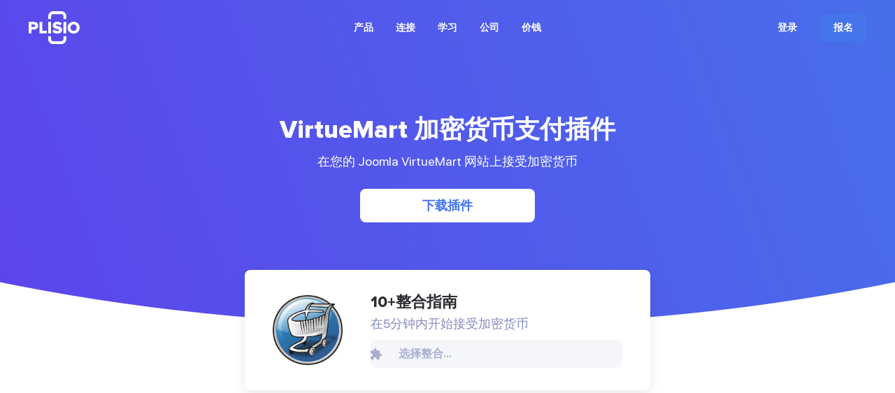

--- FILE ---
content_type: text/html; charset=UTF-8
request_url: https://plisio.net/zh/virtuemart-accept-crypto
body_size: 9669
content:
<!DOCTYPE html>
<html lang="zh" dir="ltr">

<head>
  <meta charset="UTF-8">
  <meta http-equiv="X-UA-Compatible" content="IE=edge">
  <meta name="viewport" content="width=device-width, initial-scale=1">
    <title>VirtueMart加密货币支付插件 - Plisio</title>

  <link rel="preload" href="/v2/fonts/ProximaNova-Bold.woff2" as="font" type="font/woff2" crossorigin>
  <link rel="preload" href="/v2/fonts/ProximaNova-Extrabld.woff2" as="font" type="font/woff2" crossorigin>
  <link rel="preload" href="/v2/fonts/SFProDisplay-Regular.woff2" as="font" type="font/woff2" crossorigin>

  
        <link rel="preconnect" href="https://stats.g.doubleclick.net">
    <link rel="dns-prefetch" href="https://stats.g.doubleclick.net">
      <link rel="preconnect" href="https://www.googletagmanager.com">
    <link rel="dns-prefetch" href="https://www.googletagmanager.com">
  
  <link rel="apple-touch-icon" sizes="57x57" href="/img/favicon/apple-icon-57x57.png">
<link rel="apple-touch-icon" sizes="60x60" href="/img/favicon/apple-icon-60x60.png">
<link rel="apple-touch-icon" sizes="72x72" href="/img/favicon/apple-icon-72x72.png">
<link rel="apple-touch-icon" sizes="76x76" href="/img/favicon/apple-icon-76x76.png">
<link rel="apple-touch-icon" sizes="114x114" href="/img/favicon/apple-icon-114x114.png">
<link rel="apple-touch-icon" sizes="120x120" href="/img/favicon/apple-icon-120x120.png">
<link rel="apple-touch-icon" sizes="144x144" href="/img/favicon/apple-icon-144x144.png">
<link rel="apple-touch-icon" sizes="152x152" href="/img/favicon/apple-icon-152x152.png">
<link rel="apple-touch-icon" sizes="180x180" href="/img/favicon/apple-icon-180x180.png">
<link rel="icon" type="image/png" sizes="192x192"  href="/img/favicon/android-icon-192x192.png">
<link rel="icon" type="image/png" sizes="32x32" href="/img/favicon/favicon-32x32.png">
<link rel="icon" type="image/png" sizes="96x96" href="/img/favicon/favicon-96x96.png">
<link rel="icon" type="image/png" sizes="16x16" href="/img/favicon/favicon-16x16.png">
<meta name="msapplication-TileColor" content="#4574eb">
<meta name="msapplication-TileImage" content="/img/favicon/ms-icon-144x144.png">
<meta name="theme-color" content="#ffffff">  <meta name="description" content="在Joomla VirtueMart上接受比特币只需几分钟!Plisio插件使Joomla VirtueMart上的加密货币支付变得简单。让你的客户用比特币、莱特币、以太坊和其他币种付款">
<meta property="og:type" content="article">
<meta property="og:url" content="https://plisio.net/zh/virtuemart-accept-crypto">
<meta property="og:site_name" content="Plisio">
<meta property="og:title" content="VirtueMart加密货币支付插件 - Plisio">
<meta property="og:description" content="在Joomla VirtueMart上接受比特币只需几分钟!Plisio插件使Joomla VirtueMart上的加密货币支付变得简单。让你的客户用比特币、莱特币、以太坊和其他币种付款">
<meta property="og:updated_time" content="2026-01-21">
<meta property="og:image" content="https://plisio.net/v2/images/press.jpg">
<meta property="og:image:secure_url" content="https://plisio.net/v2/images/press.jpg">
<meta property="twitter:title" content="VirtueMart加密货币支付插件 - Plisio">
<meta property="twitter:description" content="在Joomla VirtueMart上接受比特币只需几分钟!Plisio插件使Joomla VirtueMart上的加密货币支付变得简单。让你的客户用比特币、莱特币、以太坊和其他币种付款">
<meta property="twitter:card" content="summary_large_image">
<meta property="twitter:image" content="https://plisio.net/v2/images/press.jpg">
<meta name="csrf-param" content="_csrf">
<meta name="csrf-token" content="SPYIl-3UWp_6CpK6hqURjyNTqgntTfuzUtBX9OLvGjI5vUTIuL0D07dQp-zWzSjpdhSaPpwGmeIApByArp4vag==">

<link href="https://plisio.net/zh/virtuemart-accept-crypto" rel="canonical">
<link href="https://plisio.net/v2/images/press.jpg" rel="image_src">
<link href="https://plisio.net/virtuemart-accept-crypto" rel="alternate" hreflang="en">
<link href="https://plisio.net/ar/virtuemart-accept-crypto" rel="alternate" hreflang="ar">
<link href="https://plisio.net/de/virtuemart-accept-crypto" rel="alternate" hreflang="de">
<link href="https://plisio.net/el/virtuemart-accept-crypto" rel="alternate" hreflang="el">
<link href="https://plisio.net/es/virtuemart-accept-crypto" rel="alternate" hreflang="es">
<link href="https://plisio.net/fa/virtuemart-accept-crypto" rel="alternate" hreflang="fa">
<link href="https://plisio.net/fr/virtuemart-accept-crypto" rel="alternate" hreflang="fr">
<link href="https://plisio.net/hi/virtuemart-accept-crypto" rel="alternate" hreflang="hi">
<link href="https://plisio.net/id/virtuemart-accept-crypto" rel="alternate" hreflang="id">
<link href="https://plisio.net/it/virtuemart-accept-crypto" rel="alternate" hreflang="it">
<link href="https://plisio.net/ja/virtuemart-accept-crypto" rel="alternate" hreflang="ja">
<link href="https://plisio.net/ko/virtuemart-accept-crypto" rel="alternate" hreflang="ko">
<link href="https://plisio.net/pl/virtuemart-accept-crypto" rel="alternate" hreflang="pl">
<link href="https://plisio.net/pt/virtuemart-accept-crypto" rel="alternate" hreflang="pt">
<link href="https://plisio.net/ru/virtuemart-accept-crypto" rel="alternate" hreflang="ru">
<link href="https://plisio.net/th/virtuemart-accept-crypto" rel="alternate" hreflang="th">
<link href="https://plisio.net/tr/virtuemart-accept-crypto" rel="alternate" hreflang="tr">
<link href="https://plisio.net/uk/virtuemart-accept-crypto" rel="alternate" hreflang="uk">
<link href="https://plisio.net/vi/virtuemart-accept-crypto" rel="alternate" hreflang="vi">
<link href="https://plisio.net/zh/virtuemart-accept-crypto" rel="alternate" hreflang="zh">
<link href="/v2/styles/main.css?v=1748873027" rel="stylesheet">

  <!-- Google Tag Manager -->
  <script>(function(w,d,s,l,i){w[l]=w[l]||[];w[l].push({'gtm.start':
  new Date().getTime(),event:'gtm.js'});var f=d.getElementsByTagName(s)[0],
  j=d.createElement(s),dl=l!='dataLayer'?'&l='+l:'';j.async=true;j.src=
  'https://www.googletagmanager.com/gtm.js?id='+i+dl;f.parentNode.insertBefore(j,f);
  })(window,document,'script','dataLayer','GTM-5T5S555V');</script>
  <!-- End Google Tag Manager -->

  <script src="https://cdn.onesignal.com/sdks/OneSignalSDK.js" async=""></script>
  <script>
    var OneSignal = window.OneSignal || [];
    OneSignal.push(function() {
      OneSignal.init({
        appId: 'f6d5b4fb-3dec-419f-afde-9c3e7ada34af',
        allowLocalhostAsSecureOrigin: 0      });
    });
  </script>

  <script>
    localStorage.setItem('locale', 'zh')
  </script>
    </head>

<body class="page page--integrations-detail" itemscope itemtype="http://schema.org/WebSite">
  
  <!-- Google Tag Manager (noscript) -->
  <noscript><iframe src="https://www.googletagmanager.com/ns.html?id=GTM-5T5S555V"
  height="0" width="0" style="display:none;visibility:hidden"></iframe></noscript>
  <!-- End Google Tag Manager (noscript) -->

  <!-- wrapper-->
  <div class="wrapper">
    <link itemprop="url" href="https://plisio.net/virtuemart-accept-crypto" />
    <meta itemprop="name" content="Plisio">
    <meta itemprop="description" content="Plisio is a payment gateway for Bitcoin, Litecoin, Ethereum and 30 other cryptocurrencies. With our API any website can accept crypto payments.">

    
    <!-- header-->
    <header class="header header--white" data-controller="header">
      <div class="container">
        <div class="header__inner">

          <!-- logo-->
          <div class="header__logo-container">
            <a class="header-logo" href="/zh">
              <img src="/v2/images/logo-color.svg" alt="Plisio logo" width="75" height="48">
            </a>
          </div>

          <!-- navigation-->
          <div class="header__nav-container">
            <div class="nav" data-controller="nav" data-nav-target="main">

              <!-- burger-->
              <button class="nav__burger" data-action="click->nav#open">
                <svg class="icon">
                  <use xlink:href="/v2/icons/sprite.svg#icons-menu"></use>
                </svg>
              </button>

              <!-- body-->
              <div class="nav__body">

                <!-- overlay-->
                <div class="nav__overlay" data-nav-target="overlay" data-action="click->nav#close"></div>

                <!-- menu-->
                
<nav class="nav__menu">
  <ul class="nav__list">

      <li class="nav__item has-submenu ">
      
<span class="nav__link " data-nav-target="submenuExpander">
  产品  <svg class="icon nav__link-chevron" aria-hidden="true">
    <use xlink:href="/v2/icons/sprite.svg#icons-arrow-down"></use>
  </svg>  
</span>

              <ul class="nav__submenu nav-submenu">
                    <li class="nav-submenu__item " >
            
<a class="nav-submenu__link" href="/zh">
  <svg class="icon nav-submenu__link-icon" aria-hidden="true">
    <use xlink:href="/v2/icons/sprite.svg#icons-shopping"></use>
  </svg>
  <div class="nav-submenu__link-body">
    <div class="nav-submenu__link-title">加密支付网关</div>
    <small class="nav-submenu__link-desc">彻底改变支付方式</small>
  </div>
</a>

          </li>
                    <li class="nav-submenu__item " >
            
<a class="nav-submenu__link" href="/zh/personal">
  <svg class="icon nav-submenu__link-icon" aria-hidden="true">
    <use xlink:href="/v2/icons/sprite.svg#icons-wallet"></use>
  </svg>
  <div class="nav-submenu__link-body">
    <div class="nav-submenu__link-title">加密钱包</div>
    <small class="nav-submenu__link-desc">保护数字资产</small>
  </div>
</a>

          </li>
                    <li class="nav-submenu__item " >
            
<a class="nav-submenu__link" href="/zh/crypto-invoice">
  <svg class="icon nav-submenu__link-icon" aria-hidden="true">
    <use xlink:href="/v2/icons/sprite.svg#icons-invoice"></use>
  </svg>
  <div class="nav-submenu__link-body">
    <div class="nav-submenu__link-title">加密货币发票</div>
    <small class="nav-submenu__link-desc">轻松的计费解决方案</small>
  </div>
</a>

          </li>
                    <li class="nav-submenu__item " >
            
<a class="nav-submenu__link" href="/zh/mass-payouts">
  <svg class="icon nav-submenu__link-icon" aria-hidden="true">
    <use xlink:href="/v2/icons/sprite.svg#icons-mass-payouts"></use>
  </svg>
  <div class="nav-submenu__link-body">
    <div class="nav-submenu__link-title">批量支付</div>
    <small class="nav-submenu__link-desc">简化批量传输</small>
  </div>
</a>

          </li>
                    <li class="nav-submenu__item " >
            
<a class="nav-submenu__link" href="/zh/white-label">
  <svg class="icon nav-submenu__link-icon" aria-hidden="true">
    <use xlink:href="/v2/icons/sprite.svg#icons-guarantee"></use>
  </svg>
  <div class="nav-submenu__link-body">
    <div class="nav-submenu__link-title">White Label</div>
    <small class="nav-submenu__link-desc">定制品牌解决方案</small>
  </div>
</a>

          </li>
                    <li class="nav-submenu__item " >
            
<a class="nav-submenu__link" href="/zh/donate-page">
  <svg class="icon nav-submenu__link-icon" aria-hidden="true">
    <use xlink:href="/v2/icons/sprite.svg#icons-gift"></use>
  </svg>
  <div class="nav-submenu__link-body">
    <div class="nav-submenu__link-title">Donations</div>
    <small class="nav-submenu__link-desc">通过加密货币增强捐赠能力</small>
  </div>
</a>

          </li>
                  </ul>
          </li>
      <li class="nav__item has-submenu ">
      
<span class="nav__link " data-nav-target="submenuExpander">
  连接  <svg class="icon nav__link-chevron" aria-hidden="true">
    <use xlink:href="/v2/icons/sprite.svg#icons-arrow-down"></use>
  </svg>  
</span>

              <ul class="nav__submenu nav-submenu">
                    <li class="nav-submenu__item " >
            
<a class="nav-submenu__link" href="/zh/documentation">
  <svg class="icon nav-submenu__link-icon" aria-hidden="true">
    <use xlink:href="/v2/icons/sprite.svg#icons-automation"></use>
  </svg>
  <div class="nav-submenu__link-body">
    <div class="nav-submenu__link-title">API</div>
    <small class="nav-submenu__link-desc">整合与创新</small>
  </div>
</a>

          </li>
                    <li class="nav-submenu__item " >
            
<a class="nav-submenu__link" href="/zh/integrations">
  <svg class="icon nav-submenu__link-icon" aria-hidden="true">
    <use xlink:href="/v2/icons/sprite.svg#icons-api"></use>
  </svg>
  <div class="nav-submenu__link-body">
    <div class="nav-submenu__link-title">整合解决方案</div>
    <small class="nav-submenu__link-desc">优化的插件和库以实现平滑集成</small>
  </div>
</a>

          </li>
                  </ul>
          </li>
      <li class="nav__item has-submenu ">
      
<span class="nav__link " data-nav-target="submenuExpander">
  学习  <svg class="icon nav__link-chevron" aria-hidden="true">
    <use xlink:href="/v2/icons/sprite.svg#icons-arrow-down"></use>
  </svg>  
</span>

              <ul class="nav__submenu nav-submenu">
                    <li class="nav-submenu__item " >
            
<a class="nav-submenu__link" href="/zh/blog">
  <svg class="icon nav-submenu__link-icon" aria-hidden="true">
    <use xlink:href="/v2/icons/sprite.svg#icons-document"></use>
  </svg>
  <div class="nav-submenu__link-body">
    <div class="nav-submenu__link-title">博客</div>
    <small class="nav-submenu__link-desc">见解和更新</small>
  </div>
</a>

          </li>
                    <li class="nav-submenu__item " >
            
<a class="nav-submenu__link" href="/zh/faq">
  <svg class="icon nav-submenu__link-icon" aria-hidden="true">
    <use xlink:href="/v2/icons/sprite.svg#icons-question"></use>
  </svg>
  <div class="nav-submenu__link-body">
    <div class="nav-submenu__link-title">常问问题</div>
    <small class="nav-submenu__link-desc">澄清您的疑问</small>
  </div>
</a>

          </li>
                    <li class="nav-submenu__item " >
            
<span class="nav-submenu__link js_intercomToggle">
  <svg class="icon nav-submenu__link-icon" aria-hidden="true">
    <use xlink:href="/v2/icons/sprite.svg#icons-support"></use>
  </svg>
  <div class="nav-submenu__link-body">
    <div class="nav-submenu__link-title">帮助</div>
    <small class="nav-submenu__link-desc">支持与指导</small>
  </div>
</span>
          </li>
                  </ul>
          </li>
      <li class="nav__item has-submenu ">
      
<span class="nav__link " data-nav-target="submenuExpander">
  公司  <svg class="icon nav__link-chevron" aria-hidden="true">
    <use xlink:href="/v2/icons/sprite.svg#icons-arrow-down"></use>
  </svg>  
</span>

              <ul class="nav__submenu nav-submenu">
                    <li class="nav-submenu__item " >
            
<a class="nav-submenu__link" href="/zh/security">
  <svg class="icon nav-submenu__link-icon" aria-hidden="true">
    <use xlink:href="/v2/icons/sprite.svg#icons-shield"></use>
  </svg>
  <div class="nav-submenu__link-body">
    <div class="nav-submenu__link-title">安全</div>
    <small class="nav-submenu__link-desc">保护您的数字资产</small>
  </div>
</a>

          </li>
                    <li class="nav-submenu__item " >
            
<a class="nav-submenu__link" href="/zh/bug-bounty">
  <svg class="icon nav-submenu__link-icon" aria-hidden="true">
    <use xlink:href="/v2/icons/sprite.svg#icons-bug"></use>
  </svg>
  <div class="nav-submenu__link-body">
    <div class="nav-submenu__link-title">漏洞赏金</div>
    <small class="nav-submenu__link-desc">奖励安全研究</small>
  </div>
</a>

          </li>
                    <li class="nav-submenu__item " >
            
<a class="nav-submenu__link" href="/zh/affiliate-program">
  <svg class="icon nav-submenu__link-icon" aria-hidden="true">
    <use xlink:href="/v2/icons/sprite.svg#icons-people"></use>
  </svg>
  <div class="nav-submenu__link-body">
    <div class="nav-submenu__link-title">Affiliate Program</div>
    <small class="nav-submenu__link-desc">Earn extra income</small>
  </div>
</a>

          </li>
                    <li class="nav-submenu__item " >
            
<a class="nav-submenu__link" href="/zh/contacts">
  <svg class="icon nav-submenu__link-icon" aria-hidden="true">
    <use xlink:href="/v2/icons/sprite.svg#icons-chat"></use>
  </svg>
  <div class="nav-submenu__link-body">
    <div class="nav-submenu__link-title">联系我们</div>
    <small class="nav-submenu__link-desc">寻求帮助</small>
  </div>
</a>

          </li>
                  </ul>
          </li>
      <li class="nav__item  ">
      
<a class="nav__link" href="/zh/pricing">
  价钱</a>


          </li>
    </ul>
</nav>
              </div>
            </div>
          </div>

          <!-- access-->
          <div class="header__user-container">
                          

<div class="header__user-container">
  <div class="header-access">
    <a class="header-access__login-icon link" href="/account/login">
      <svg class="icon">
        <use xlink:href="/v2/icons/sprite.svg#icons-user"></use>
      </svg>
    </a>
    <div class="header-access__buttons">
      <a class="header-access__login link text-accent-h5" href="/account/login">
        登录      </a>
      <a class="btn--primary btn btn--md" href="/account/signup" data-header-target="signup">
        <div class="btn__label">
          报名        </div>
      </a>
    </div>
  </div>
</div>
                      </div>
        </div>
      </div>
    </header>

    <!-- main-->
    <main class="main">
      
<!-- Page entry-->
<section class="section page-entry">
  <div class="container container--rsp">
    <h1 class="page-entry__title">VirtueMart 加密货币支付插件</h1>
    <h2 class="page-entry__desc">在您的 Joomla VirtueMart 网站上接受加密货币</h2>
    <a class="btn btn--lg btn--white" href="https://github.com/Plisio/virtuemart-plugin/releases" target="_blank" rel="noopener" style="--width-until-sm: 100%; --min-width: 250px; --mt: 24px;">
      <div class="btn__label">下载插件</div>
    </a>
  </div>
</section>

<section>
  <div class="container">
    <div class="integration-select card" data-controller="integration-select">
      <img class="integration-select__image" src="/v2/images/integrations/icons/virtuemart.png" alt="Virtuemart" width="100" height="100" loading="lazy">
      <div class="integration-select__body">
        <h4 class="integration-select__title">10+整合指南</h4>
        <div class="integration-select__desc">在5分钟内开始接受加密货币</div>
        <!-- select-->
        <div class="integration-select__field select" data-controller="select" data-action="select:change->integration-select#changeLocation">
          <div class="select__current input input--primary input--md" data-action="click->select#toggleOptions">
            <div class="input__field-box">
              <input class="input__field" type="text" placeholder="选择整合…" readonly data-select-target="selected" autocomplete="off">
              <svg class="icon input__icon">
                <use xlink:href="/v2/icons/sprite.svg#icons-api"></use>
              </svg>
              <svg class="icon select__arrow">
                <use xlink:href="/v2/icons/sprite.svg#icons-arrow-down"></use>
              </svg>
            </div>
          </div>
          <div class="dropdown-options hidden" data-select-target="dropdown" data-action="click->select#selectOption">
            <ul class="dropdown-options__list" role="listbox">
            <li class="dropdown-options__item" role="option" data-value="/zh/virtuemart-accept-crypto">Virtuemart</li>
                            <li class="dropdown-options__item" role="option" data-value="/zh/bigcommerce-accept-crypto">BigCommerce</li>
                            <li class="dropdown-options__item" role="option" data-value="/zh/blesta-accept-crypto">Blesta</li>
                            <li class="dropdown-options__item" role="option" data-value="/zh/easydigitaldownloads-accept-crypto">Easy Digital Downloads</li>
                            <li class="dropdown-options__item" role="option" data-value="/zh/ecwid-accept-crypto">Ecwid</li>
                            <li class="dropdown-options__item" role="option" data-value="/zh/magento-accept-crypto">Magento</li>
                            <li class="dropdown-options__item" role="option" data-value="/zh/opencart-accept-crypto">OpenCart</li>
                            <li class="dropdown-options__item" role="option" data-value="/zh/oscommerce-accept-crypto">osCommerce</li>
                            <li class="dropdown-options__item" role="option" data-value="/zh/prestashop-accept-crypto">PrestaShop</li>
                            <li class="dropdown-options__item" role="option" data-value="/zh/whmcs-accept-crypto">WHMCS</li>
                            <li class="dropdown-options__item" role="option" data-value="/zh/woocommerce-accept-crypto">Woocommerce</li>
                            <li class="dropdown-options__item" role="option" data-value="/zh/x-cart-accept-crypto">X-Cart</li>
                            <li class="dropdown-options__item" role="option" data-value="/zh/zencart-accept-crypto">Zen Cart</li>
                          </ul>
          </div>
        </div>
      </div>
    </div>
  </div>
</section>

<!-- Details-->
<section class="section section--loose">
  <div class="container container--rsp">
    <div class="split">
      <div class="split__body">
        <div class="picto-hero" style="--width: 440px;">
          <div class="picto-hero__icon-box">
            <svg class="icon picto-hero__icon">
              <use xlink:href="/v2/icons/sprite.svg#icons-bolt"></use>
            </svg>
            <svg class="icon picto-hero__icon-bg">
              <use xlink:href="/v2/icons/sprite.svg#icons-bolt"></use>
            </svg>
          </div>
          <div class="picto-hero__desc">
            <h4 class="text-accent-h2" style="--mb: 8px; --mt: 32px;">直接付款</h4>
            <p class="text-body-h3">我们将付款直接转入您的钱包（我们不持有客户的钱）。</p>
            <h4 class="text-accent-h2" style="--mb: 8px; --mt: 32px;">没有KYC</h4>
            <p class="text-body-h3">您无需完成 KYC 即可开始使用我们的插件。过程中没有第三方账户，只用自己的钱包。</p>
            <h4 class="text-accent-h2" style="--mb: 8px; --mt: 32px;">无限</h4>
            <p class="text-body-h3">您可以创建无限数量的请求。</p>
            <h4 class="text-accent-h2" style="--mb: 8px; --mt: 32px;">接受全世界的加密货币</h4>
            <p class="text-body-h3">我们的用户没有国家/地区限制。该插件在全球范围内可用。</p>
          </div>
        </div>
      </div>
      <div class="split__media">
        <div class="split__img screens" style="--w1: 315; --w2: 366; --offset-x: 144; --offset-y: -410;">
          <img src="/v2/images/screens/invoice.svg" alt="Invoice" width="315" height="515" loading="eager">
          <img src="/v2/images/screens/create-store.svg" alt="Create store" width="366" height="495" loading="eager">
        </div>
      </div>
    </div>
  </div>
</section>

<!-- Coins -->
<section class="section section--tight section--filled" style="overflow: hidden;">
  <div class="container">

    <!-- head-->
    <div class="section-head">
      <h2 class="section-head__title" style="--max-width: 35ch;">
        您可以使用 <mark>VirtueMart Plisio Integration</mark> 接受什么加密货币？      </h2>
    </div>

    
<!-- coins ticker-->
<div class="coins-ticker ticker" data-controller="ticker" style="--duration: 51s;">
  <!-- row-->
  <div class="ticker__row" data-ticker-target="row" style="--width: 2040px;">
        <!-- item-->
    <a class="coins-ticker__item" href="/zh/accept-bitcoin">
      <img class="coins-ticker__item-icon" src="/v2/images/coins/btc.svg" alt="Bitcoin" width="80" height="82" loading="eager">
      <div class="coins-ticker__item-title">Bitcoin</div>
    </a>
        <!-- item-->
    <a class="coins-ticker__item" href="/zh/accept-ethereum">
      <img class="coins-ticker__item-icon" src="/v2/images/coins/eth.svg" alt="Ethereum" width="80" height="82" loading="eager">
      <div class="coins-ticker__item-title">Ethereum</div>
    </a>
        <!-- item-->
    <a class="coins-ticker__item" href="/zh/accept-litecoin">
      <img class="coins-ticker__item-icon" src="/v2/images/coins/ltc.svg" alt="Litecoin" width="80" height="82" loading="eager">
      <div class="coins-ticker__item-title">Litecoin</div>
    </a>
        <!-- item-->
    <a class="coins-ticker__item" href="/zh/accept-zcash">
      <img class="coins-ticker__item-icon" src="/v2/images/coins/zec.svg" alt="Zcash" width="80" height="82" loading="eager">
      <div class="coins-ticker__item-title">Zcash</div>
    </a>
        <!-- item-->
    <a class="coins-ticker__item" href="/zh/accept-dogecoin">
      <img class="coins-ticker__item-icon" src="/v2/images/coins/doge.svg" alt="Dogecoin" width="80" height="82" loading="eager">
      <div class="coins-ticker__item-title">Dogecoin</div>
    </a>
        <!-- item-->
    <a class="coins-ticker__item" href="/zh/accept-dash">
      <img class="coins-ticker__item-icon" src="/v2/images/coins/dash.svg" alt="DASH" width="80" height="82" loading="eager">
      <div class="coins-ticker__item-title">DASH</div>
    </a>
        <!-- item-->
    <a class="coins-ticker__item" href="/zh/accept-monero">
      <img class="coins-ticker__item-icon" src="/v2/images/coins/xmr.svg" alt="Monero" width="80" height="82" loading="eager">
      <div class="coins-ticker__item-title">Monero</div>
    </a>
        <!-- item-->
    <a class="coins-ticker__item" href="/zh/accept-usdt">
      <img class="coins-ticker__item-icon" src="/v2/images/coins/usdt.svg" alt="USDT" width="80" height="82" loading="eager">
      <div class="coins-ticker__item-title">USDT</div>
    </a>
        <!-- item-->
    <a class="coins-ticker__item" href="/zh/accept-bitcoin-cash">
      <img class="coins-ticker__item-icon" src="/v2/images/coins/bch.svg" alt="Bitcoin Cash" width="80" height="82" loading="eager">
      <div class="coins-ticker__item-title">Bitcoin Cash</div>
    </a>
        <!-- item-->
    <a class="coins-ticker__item" href="/zh/accept-usdcoin">
      <img class="coins-ticker__item-icon" src="/v2/images/coins/usdc.svg" alt="USD Coin" width="80" height="82" loading="eager">
      <div class="coins-ticker__item-title">USD Coin</div>
    </a>
        <!-- item-->
    <a class="coins-ticker__item" href="/zh/accept-trueusd">
      <img class="coins-ticker__item-icon" src="/v2/images/coins/tusd.svg" alt="TrueUSD" width="80" height="82" loading="eager">
      <div class="coins-ticker__item-title">TrueUSD</div>
    </a>
        <!-- item-->
    <a class="coins-ticker__item" href="/zh/accept-shiba-inu">
      <img class="coins-ticker__item-icon" src="/v2/images/coins/shib.svg" alt="Shiba Inu" width="80" height="82" loading="eager">
      <div class="coins-ticker__item-title">Shiba Inu</div>
    </a>
        <!-- item-->
    <a class="coins-ticker__item" href="/zh/accept-btt">
      <img class="coins-ticker__item-icon" src="/v2/images/coins/btt.svg" alt="BitTorrent" width="80" height="82" loading="eager">
      <div class="coins-ticker__item-title">BitTorrent</div>
    </a>
        <!-- item-->
    <a class="coins-ticker__item" href="/zh/accept-trx">
      <img class="coins-ticker__item-icon" src="/v2/images/coins/tron.svg" alt="Tron" width="80" height="82" loading="eager">
      <div class="coins-ticker__item-title">Tron</div>
    </a>
        <!-- item-->
    <a class="coins-ticker__item" href="/zh/accept-binance-coin">
      <img class="coins-ticker__item-icon" src="/v2/images/coins/bnb.svg" alt="Binance Coin" width="80" height="82" loading="eager">
      <div class="coins-ticker__item-title">Binance Coin</div>
    </a>
        <!-- item-->
    <a class="coins-ticker__item" href="/zh/accept-binance-usd">
      <img class="coins-ticker__item-icon" src="/v2/images/coins/busd.svg" alt="Binance USD" width="80" height="82" loading="eager">
      <div class="coins-ticker__item-title">Binance USD</div>
    </a>
        <!-- item-->
    <a class="coins-ticker__item" href="/zh/accept-ethereum-classic">
      <img class="coins-ticker__item-icon" src="/v2/images/coins/etc.svg" alt="Ethereum Classic" width="80" height="82" loading="eager">
      <div class="coins-ticker__item-title">Ethereum Classic</div>
    </a>
      </div>
</div>  </div>
</section>


<!-- Features-->
<section class="section section--relaxed">
  <div class="container">
    <!-- head-->
    <div class="section-head">
      <h2 class="section-head__title"><mark>每个人</mark> 可以接受加密货币支付</h2>
    </div>
    <div class="picto-grid picto-grid--col3">
              <!-- item-->
        <div class="picto-grid__item">
          <div class="picto picto--lg picto--centered">
            <svg class="icon picto__icon">
              <use xlink:href="/v2/icons/sprite.svg#icons-thumbs-up"></use>
            </svg>
            <div class="picto__body">
              <h4 class="picto__title">很简单</h4>
              <div class="picto__desc">VirtueMart 插件接受来自用户的加密货币并将付款转发到店主的钱包。</div>
            </div>
          </div>
        </div>
              <!-- item-->
        <div class="picto-grid__item">
          <div class="picto picto--lg picto--centered">
            <svg class="icon picto__icon">
              <use xlink:href="/v2/icons/sprite.svg#icons-coins"></use>
            </svg>
            <div class="picto__body">
              <h4 class="picto__title">最低费用</h4>
              <div class="picto__desc">我们支持 SegWit 协议。我们选择网络费用较低的高优先级交易。</div>
            </div>
          </div>
        </div>
              <!-- item-->
        <div class="picto-grid__item">
          <div class="picto picto--lg picto--centered">
            <svg class="icon picto__icon">
              <use xlink:href="/v2/icons/sprite.svg#icons-mass-payouts"></use>
            </svg>
            <div class="picto__body">
              <h4 class="picto__title">加密货币和法定货币</h4>
              <div class="picto__desc">该插件支持 BTC 价格和转换为比特币的法定货币。商家仅接收加密货币付款。</div>
            </div>
          </div>
        </div>
          </div>
  </div>
</section>


<!-- Tutorials-->
<section class="section section--filled section--snug">
  <div class="container">
    <div class="tutorial tutorial--no-video">
      <!-- Text-->
      <div class="tutorial__col">
        <div class="tutorial__col-inner">
          <div class="section-head">
            <svg class="icon section-head__icon">
              <use xlink:href="/v2/icons/sprite.svg#icons-question"></use>
            </svg>
            <h2 class="section-head__title">如何开始</h2>
          </div>
          <!-- steps-->
          <div class="tutorial__steps" data-controller="gallery">
                          <!-- step-->
              <div class="tutorial__step card">
                <a class="tutorial__step-pic" href="/img/plugin/virtuemart/screens/1.jpg" data-fslightbox>
                  <img class="tutorial__step-image" src="/img/plugin/virtuemart/preview/1.jpg" alt="" width="278" height="137" loading="lazy">
                </a>
                <div class="tutorial__step-body">
                  <div class="tutorial__step-title">步 1</div>
                  <div class="tutorial__step-desc">下载 <a href="https://github.com/Plisio/virtuemart-plugin/releases" class="link" target="_blank" rel="noopener">plisio-virtuemart.zip</a>.&nbsp;登录到您的 VirtueMart 商店管理面板，转到 <strong>Extensions » Manage » Install</strong>。在Upload Package File 部分，选择您之前下载的plisio-virtuemart.zip，然后点击 <strong>Upload & Install</strong>。</div>
                </div>
              </div>
                          <!-- step-->
              <div class="tutorial__step card">
                <a class="tutorial__step-pic" href="/img/plugin/virtuemart/screens/2.jpg" data-fslightbox>
                  <img class="tutorial__step-image" src="/img/plugin/virtuemart/preview/2.jpg" alt="" width="278" height="137" loading="lazy">
                </a>
                <div class="tutorial__step-body">
                  <div class="tutorial__step-title">步 2</div>
                  <div class="tutorial__step-desc">转到 <strong>Extensions » Plugins</strong>。在搜索框中键入 <strong>“Plisio”</strong> 并单击搜索。检查位于 Plisio 扩展行中的状态指示器是否为 <strong>“已启用”</strong>，如果没有，请单击它。</div>
                </div>
              </div>
                          <!-- step-->
              <div class="tutorial__step card">
                <a class="tutorial__step-pic" href="/img/plugin/virtuemart/screens/3.jpg" data-fslightbox>
                  <img class="tutorial__step-image" src="/img/plugin/virtuemart/preview/3.jpg" alt="" width="278" height="137" loading="lazy">
                </a>
                <div class="tutorial__step-body">
                  <div class="tutorial__step-title">步 3</div>
                  <div class="tutorial__step-desc">转到 <strong>VirtueMart » 付款方式 » 新</strong>。输入信息，选择 <strong>VM Payment - Plisio 作为 Payment Method</strong>s。请务必在发布部分选择 <strong>“是”</strong> 。单击 <strong>保存</strong>。</div>
                </div>
              </div>
                          <!-- step-->
              <div class="tutorial__step card">
                <a class="tutorial__step-pic" href="/img/plugin/virtuemart/screens/4.jpg" data-fslightbox>
                  <img class="tutorial__step-image" src="/img/plugin/virtuemart/preview/4.jpg" alt="" width="278" height="137" loading="lazy">
                </a>
                <div class="tutorial__step-body">
                  <div class="tutorial__step-title">步 4</div>
                  <div class="tutorial__step-desc">转到 <strong>“配置”</strong> 选项卡。填写你的 <strong>API Authentication Token</strong> from <a href="/account/api" title="Plisio API 设置">Plisio API 设置</a>.&nbsp;选择您要接收的加密货币，如果您希望接收比特币，请将 <strong>Receive Currency</strong> 设置为 Bitcoin。您也可以选择您想要的付款状态。</div>
                </div>
              </div>
                      </div>
        </div>
      </div>
    </div>
    <!-- done-->
    <div class="tutorial__done">
      <svg class="icon">
        <use xlink:href="/v2/icons/sprite.svg#icons-check"></use>
      </svg>一切都准备好了！现在您可以接受所有可用的加密货币以及未来将出现在 Plisio 上的加密货币。    </div>
  </div>
</section>


<!-- Questions-->
<section class="section--snug " itemscope itemtype="https://schema.org/FAQPage">
  <div class="container">
    <!-- head-->
    <div class="section-head">
      <svg class="icon section-head__icon">
        <use xlink:href="/v2/icons/sprite.svg#icons-question"></use>
      </svg>
      <h2 class="section-head__title" style="">
        经常问的问题      </h2>
          </div>
    <!-- accordions-->
    <div class="accordion-grid">
          <!-- column-->
      <div class="accordion-grid__col">
                <!-- item-->
        <div class="accordion-grid__item" itemprop="mainEntity" itemscope="" itemtype="https://schema.org/Question">
          <div class="accordion card" data-controller="accordion">
            <h3 itemprop="name">
              <button class="accordion__title" data-accordion-target="trigger" data-action="click->accordion#toggle">
                什么是美德商城？                <svg class="icon" aria-hidden="true">
                  <use xlink:href="/v2/icons/sprite.svg#icons-arrow-down"></use>
                </svg>
              </button>
            </h3>
            <div class="accordion__body" data-accordion-target="body" itemprop="acceptedAnswer" itemscope="" itemtype="https://schema.org/Answer">
              <div class="accordion__content" itemprop="text">
                <p>VirtueMart 是一个开源电子商务平台，旨在作为 Joomla 内容管理系统 (CMS) 的扩展。它是用 PHP 编写的，使用 MySQL 进行数据存储。 VirtueMart 使用户能够建立和管理在线商店，从而允许他们通过互联网销售产品和服务。它是高度可定制的，并支持广泛的功能，包括库存管理、产品评论、产品比较、多种支付和运输选项等等。 VirtueMart 被许多中小型企业使用，并以其易用性、灵活性和可扩展性而闻名。</p>              </div>
            </div>
          </div>
        </div>
                <!-- item-->
        <div class="accordion-grid__item" itemprop="mainEntity" itemscope="" itemtype="https://schema.org/Question">
          <div class="accordion card" data-controller="accordion">
            <h3 itemprop="name">
              <button class="accordion__title" data-accordion-target="trigger" data-action="click->accordion#toggle">
                如何将加密支付添加到 VirtueMart？                <svg class="icon" aria-hidden="true">
                  <use xlink:href="/v2/icons/sprite.svg#icons-arrow-down"></use>
                </svg>
              </button>
            </h3>
            <div class="accordion__body" data-accordion-target="body" itemprop="acceptedAnswer" itemscope="" itemtype="https://schema.org/Answer">
              <div class="accordion__content" itemprop="text">
                <p>要向 VirtueMart 添加加密支付，您可以使用由加密支付网关（如 Plisio）提供的插件。以下是执行此操作的一般步骤：</p><ul class="simple-list"><li>注册一个 Plisio 帐户并获取您的 API 密钥。</li><li>下载 VirtueMart 的 Plisio 插件。</li><li>在您的 VirtueMart 商店中安装该插件。</li><li>通过输入您的 Plisio API 密钥并根据需要调整设置来配置插件。</li><li>配置插件后，您的客户应该能够在结账过程中选择加密支付选项。</li></ul><p>请注意，具体步骤可能会有所不同，具体取决于您使用的 VirtueMart 的特定版本以及您安装的 Plisio 插件的详细信息。</p>              </div>
            </div>
          </div>
        </div>
                <!-- item-->
        <div class="accordion-grid__item" itemprop="mainEntity" itemscope="" itemtype="https://schema.org/Question">
          <div class="accordion card" data-controller="accordion">
            <h3 itemprop="name">
              <button class="accordion__title" data-accordion-target="trigger" data-action="click->accordion#toggle">
                VirtueMart 接受比特币吗？                <svg class="icon" aria-hidden="true">
                  <use xlink:href="/v2/icons/sprite.svg#icons-arrow-down"></use>
                </svg>
              </button>
            </h3>
            <div class="accordion__body" data-accordion-target="body" itemprop="acceptedAnswer" itemscope="" itemtype="https://schema.org/Answer">
              <div class="accordion__content" itemprop="text">
                <p>是的，VirtueMart 通过各种支付网关插件支持比特币支付。 VirtueMart 有几个插件可以启用比特币支付，包括 CoinGate 插件和 SpectroCoin 插件。此外，Plisio 还为 VirtueMart 提供加密货币支付网关，支持包括比特币在内的 30 多种加密货币。</p>              </div>
            </div>
          </div>
        </div>
              </div>
          <!-- column-->
      <div class="accordion-grid__col">
                <!-- item-->
        <div class="accordion-grid__item" itemprop="mainEntity" itemscope="" itemtype="https://schema.org/Question">
          <div class="accordion card" data-controller="accordion">
            <h3 itemprop="name">
              <button class="accordion__title" data-accordion-target="trigger" data-action="click->accordion#toggle">
                如何在我的网站上集成加密支付？                <svg class="icon" aria-hidden="true">
                  <use xlink:href="/v2/icons/sprite.svg#icons-arrow-down"></use>
                </svg>
              </button>
            </h3>
            <div class="accordion__body" data-accordion-target="body" itemprop="acceptedAnswer" itemscope="" itemtype="https://schema.org/Answer">
              <div class="accordion__content" itemprop="text">
                <p>在网站上集成加密支付通常涉及使用支付网关提供商，例如 Plisio，它提供对各种加密货币的支持。在您的网站上集成加密支付的具体步骤将取决于您选择的支付网关提供商，以及您使用的网站平台或软件。</p><p>一般来说，涉及以下步骤：</p><ul class="simple-list"><li>在支持加密支付的支付网关提供商处注册一个帐户，例如 Plisio。</li><li>获取将支付网关与您的网站集成所需的 API 密钥或其他凭证。</li><li>为您的网站平台或软件安装任何必要的插件或扩展，以启用加密支付。</li><li>配置支付网关设置以启用您要接受的特定加密货币。</li><li>测试支付网关集成以确保其正常工作。</li></ul><p>根据您使用的支付网关提供商和网站平台，集成过程中可能涉及其他步骤。请务必遵循支付网关提供商提供的具体说明和指南，以确保顺利集成。</p>              </div>
            </div>
          </div>
        </div>
                <!-- item-->
        <div class="accordion-grid__item" itemprop="mainEntity" itemscope="" itemtype="https://schema.org/Question">
          <div class="accordion card" data-controller="accordion">
            <h3 itemprop="name">
              <button class="accordion__title" data-accordion-target="trigger" data-action="click->accordion#toggle">
                VirtueMart 最好的加密插件是什么？                <svg class="icon" aria-hidden="true">
                  <use xlink:href="/v2/icons/sprite.svg#icons-arrow-down"></use>
                </svg>
              </button>
            </h3>
            <div class="accordion__body" data-accordion-target="body" itemprop="acceptedAnswer" itemscope="" itemtype="https://schema.org/Answer">
              <div class="accordion__content" itemprop="text">
                <p>Plisio 为 VirtueMart 提供了自己的插件，旨在使在 VirtueMart 网站上接受加密货币支付变得容易。 VirtueMart 的其他加密货币支付插件也可用，但最佳选择可能取决于商家的具体需求和偏好。 VirtueMart 的其他一些流行的加密支付插件包括 CoinPayments 和 MyCryptoCheckout。</p>              </div>
            </div>
          </div>
        </div>
              </div>
        </div>
      </div>
</section>

<!-- CTA-->
<section  id="plugin-download" class="section--normal section--filled" >
  <div class="container container--rsp">
    <div class="call-out">
      <div class="call-out__content">
        <h2 class="text-accent-h1 font-xbold" style="">下载 VirtueMart 插件</h2>
        <p class="text-body-h3" style="">现在开始接受加密货币</p>
        <p class="call-out__note text-accent-h5">
          点击 2 次即可免费注册          •
          2 分钟内轻松设置          •
          技术支持 24/7        </p>
      </div>
      <div class="call-out__cta">
        <a class="call-out__button btn btn--primary btn--lg" href="https://github.com/Plisio/virtuemart-plugin/releases" target="_blank"  rel="noindex nofollow">
          <div class="btn__label">下载 VirtueMart 插件</div>
        </a>
      </div>
    </div>
        </div>

</section>
    </main>

    <!-- footer -->
    <footer class="footer">
      <div class="container">
        <div class="footer__inner">

          <!-- top-->
          <div class="footer__top">
            
<!-- menus-->
<div class="footer__menus">

  <!-- products menu-->
  <div class="footer__menu footer-menu">
    <div class="footer-menu__title">产品</div>
    <ul class="footer-menu__list">
      <li class="footer-menu__item">
        <a class="footer-menu__link " href="/zh">
          商业        </a>
      </li>
      <li class="footer-menu__item">
        <a class="footer-menu__link " href="/zh/personal">
          个人的        </a>
      </li>
      <li class="footer-menu__item">
        <a class="footer-menu__link " href="/zh/pricing">
          价钱        </a>
      </li>
      <li class="footer-menu__item">
        <a class="footer-menu__link " href="/zh/mass-payouts">
          批量支付        </a>
      </li>
      <li class="footer-menu__item">
        <a class="footer-menu__link " href="/zh/white-label">
          白色标签        </a>
      </li>
      <li class="footer-menu__item">
        <a class="footer-menu__link " href="/zh/crypto-invoice">
          发票        </a>
      </li>
      <li class="footer-menu__item">
        <a class="footer-menu__link " href="/zh/donate-page">
          捐款        </a>
      </li>
      <li class="footer-menu__item">
        <a class="footer-menu__link " href="/zh/integrations">
          集成        </a>
      </li>
    </ul>
  </div>

  <!-- resources menu-->
  <div class="footer__menu footer-menu">
    <div class="footer-menu__title">资源</div>
    <ul class="footer-menu__list">
      <li class="footer-menu__item">
        <a class="footer-menu__link " href="/zh/documentation">
          应用程序接口        </a>
      </li>
      <li class="footer-menu__item">
        <a class="footer-menu__link " href="/zh/blog">
          博客        </a>
      </li>
      <li class="footer-menu__item">
        <a class="footer-menu__link " href="/zh/security">
          安全        </a>
      </li>
      <li class="footer-menu__item">
        <a class="footer-menu__link " href="/zh/bug-bounty">
          漏洞赏金        </a>
      </li>
      <li class="footer-menu__item">
        <a class="footer-menu__link " href="/zh/affiliate-program">
          Affiliate Program        </a>
      </li>      
      <li class="footer-menu__item">
        <a class="footer-menu__link " href="/zh/faq">
          常问问题        </a>
      </li>
      <li class="footer-menu__item">
        <a class="footer-menu__link " href="/zh/contacts">
          联系我们        </a>
      </li>
    </ul>
  </div>

  <!-- policy menu-->
  <div class="footer__menu footer-menu">
    <div class="footer-menu__title">政策</div>
    <ul class="footer-menu__list">
      <li class="footer-menu__item">
        <a class="footer-menu__link" href="/docs/plisio-privacy-policy.pdf" target="_blank" rel="noopener">
          隐私政策        </a>
      </li>
      <li class="footer-menu__item">
        <a class="footer-menu__link" href="/docs/plisio-terms-of-use.pdf" target="_blank" rel="noopener">
          服务条款        </a>
      </li>
    </ul>
  </div>
</div>

<!-- misc-->
<div class="footer__misc">

  <!-- follow us-->
  <div class="footer-follow">
    <div class="footer-follow__title">跟着我们</div>
    <ul class="footer-follow__list">
      <li class="footer-follow__item">
        <a class="footer-follow__link" href="https://www.facebook.com/Plisio-345369956110151" target="_blank" rel="noopener noreferrer nofollow" itemprop="sameAs">
          <svg class="icon">
            <use xlink:href="/v2/icons/sprite.svg#icons-social-facebook"></use>
          </svg>
        </a>
      </li>
      <li class="footer-follow__item">
        <a class="footer-follow__link" href="https://twitter.com/Plisio_official" target="_blank" rel="noopener noreferrer nofollow" itemprop="sameAs">
          <svg class="icon">
            <use xlink:href="/v2/icons/sprite.svg#icons-social-twitter"></use>
          </svg>
        </a>
      </li>
      <li class="footer-follow__item">
        <a class="footer-follow__link" href="https://www.youtube.com/channel/UCC5QUVNUPTO631J_Z2XOBZw" target="_blank" rel="noopener noreferrer nofollow" itemprop="sameAs">
          <svg class="icon">
            <use xlink:href="/v2/icons/sprite.svg#icons-social-youtube"></use>
          </svg>
        </a>
      </li>
      <li class="footer-follow__item">
        <a class="footer-follow__link" href="https://github.com/Plisio" target="_blank" rel="noopener noreferrer nofollow" itemprop="sameAs">
          <svg class="icon">
            <use xlink:href="/v2/icons/sprite.svg#icons-social-github"></use>
          </svg>
        </a>
      </li>
      <li class="footer-follow__item">
        <a class="footer-follow__link" href="https://medium.com/@plisio_official" target="_blank" rel="noopener noreferrer nofollow" itemprop="sameAs">
          <svg class="icon">
            <use xlink:href="/v2/icons/sprite.svg#icons-social-medium"></use>
          </svg>
        </a>
      </li>
    </ul>
  </div>

  
  <!-- language -->
  <div class="footer__lang">
    <div class="lang-selector" data-controller="dropdown" data-dropdown-placement-value="top">
      <button class="lang-selector__trigger" data-dropdown-target="trigger" data-action="dropdown#toggle">
        <img class="lang-selector__trigger-flag" src="/img/flags/zh.png" width="24" height="24" alt="zh" loading="lazy">
        <span class="lang-selector__trigger-text">简体中文</span>
        <svg class="lang-selector__trigger-chevron icon">
          <use xlink:href="/v2/icons/sprite.svg#icons-arrow-down"></use>
        </svg>
      </button>
      <div class="lang-selector__dropdown dropdown hidden" data-dropdown-target="dropdown">
        <ul class="dropdown__list">
                                                                    <li class="dropdown__item">
                  <a href="https://plisio.net/virtuemart-accept-crypto" class="lang-selector__dropdown-item-link dropdown__link link">
                    <img class="lang-selector__dropdown-item-flag" src="/img/flags/en.png" width="24" height="24" alt="en" loading="lazy">
                    English                  </a>
                </li>
                                                                        <li class="dropdown__item">
                  <a href="https://plisio.net/ar/virtuemart-accept-crypto" class="lang-selector__dropdown-item-link dropdown__link link">
                    <img class="lang-selector__dropdown-item-flag" src="/img/flags/ar.png" width="24" height="24" alt="ar" loading="lazy">
                    اَلْعَرَبِيَّةُ                  </a>
                </li>
                                                                        <li class="dropdown__item">
                  <a href="https://plisio.net/de/virtuemart-accept-crypto" class="lang-selector__dropdown-item-link dropdown__link link">
                    <img class="lang-selector__dropdown-item-flag" src="/img/flags/de.png" width="24" height="24" alt="de" loading="lazy">
                    Deutsch                  </a>
                </li>
                                                                        <li class="dropdown__item">
                  <a href="https://plisio.net/el/virtuemart-accept-crypto" class="lang-selector__dropdown-item-link dropdown__link link">
                    <img class="lang-selector__dropdown-item-flag" src="/img/flags/el.png" width="24" height="24" alt="el" loading="lazy">
                    ελληνικά                  </a>
                </li>
                                                                        <li class="dropdown__item">
                  <a href="https://plisio.net/es/virtuemart-accept-crypto" class="lang-selector__dropdown-item-link dropdown__link link">
                    <img class="lang-selector__dropdown-item-flag" src="/img/flags/es.png" width="24" height="24" alt="es" loading="lazy">
                    Español                  </a>
                </li>
                                                                        <li class="dropdown__item">
                  <a href="https://plisio.net/fa/virtuemart-accept-crypto" class="lang-selector__dropdown-item-link dropdown__link link">
                    <img class="lang-selector__dropdown-item-flag" src="/img/flags/fa.png" width="24" height="24" alt="fa" loading="lazy">
                    فارسی                  </a>
                </li>
                                                                        <li class="dropdown__item">
                  <a href="https://plisio.net/fr/virtuemart-accept-crypto" class="lang-selector__dropdown-item-link dropdown__link link">
                    <img class="lang-selector__dropdown-item-flag" src="/img/flags/fr.png" width="24" height="24" alt="fr" loading="lazy">
                    Français                  </a>
                </li>
                                                                        <li class="dropdown__item">
                  <a href="https://plisio.net/hi/virtuemart-accept-crypto" class="lang-selector__dropdown-item-link dropdown__link link">
                    <img class="lang-selector__dropdown-item-flag" src="/img/flags/hi.png" width="24" height="24" alt="hi" loading="lazy">
                    हिन्दी                  </a>
                </li>
                                                                        <li class="dropdown__item">
                  <a href="https://plisio.net/id/virtuemart-accept-crypto" class="lang-selector__dropdown-item-link dropdown__link link">
                    <img class="lang-selector__dropdown-item-flag" src="/img/flags/id.png" width="24" height="24" alt="id" loading="lazy">
                    Bahasa Indonesia                  </a>
                </li>
                                                                        <li class="dropdown__item">
                  <a href="https://plisio.net/it/virtuemart-accept-crypto" class="lang-selector__dropdown-item-link dropdown__link link">
                    <img class="lang-selector__dropdown-item-flag" src="/img/flags/it.png" width="24" height="24" alt="it" loading="lazy">
                    Italiano                  </a>
                </li>
                                                                        <li class="dropdown__item">
                  <a href="https://plisio.net/ja/virtuemart-accept-crypto" class="lang-selector__dropdown-item-link dropdown__link link">
                    <img class="lang-selector__dropdown-item-flag" src="/img/flags/ja.png" width="24" height="24" alt="ja" loading="lazy">
                    日本語                  </a>
                </li>
                                                                        <li class="dropdown__item">
                  <a href="https://plisio.net/ko/virtuemart-accept-crypto" class="lang-selector__dropdown-item-link dropdown__link link">
                    <img class="lang-selector__dropdown-item-flag" src="/img/flags/ko.png" width="24" height="24" alt="ko" loading="lazy">
                    한국어                  </a>
                </li>
                                                                        <li class="dropdown__item">
                  <a href="https://plisio.net/pl/virtuemart-accept-crypto" class="lang-selector__dropdown-item-link dropdown__link link">
                    <img class="lang-selector__dropdown-item-flag" src="/img/flags/pl.png" width="24" height="24" alt="pl" loading="lazy">
                    Polski                  </a>
                </li>
                                                                        <li class="dropdown__item">
                  <a href="https://plisio.net/pt/virtuemart-accept-crypto" class="lang-selector__dropdown-item-link dropdown__link link">
                    <img class="lang-selector__dropdown-item-flag" src="/img/flags/pt.png" width="24" height="24" alt="pt" loading="lazy">
                    Português                  </a>
                </li>
                                                                        <li class="dropdown__item">
                  <a href="https://plisio.net/ru/virtuemart-accept-crypto" class="lang-selector__dropdown-item-link dropdown__link link">
                    <img class="lang-selector__dropdown-item-flag" src="/img/flags/ru.png" width="24" height="24" alt="ru" loading="lazy">
                    Русский                  </a>
                </li>
                                                                        <li class="dropdown__item">
                  <a href="https://plisio.net/th/virtuemart-accept-crypto" class="lang-selector__dropdown-item-link dropdown__link link">
                    <img class="lang-selector__dropdown-item-flag" src="/img/flags/th.png" width="24" height="24" alt="th" loading="lazy">
                    ไทย                  </a>
                </li>
                                                                        <li class="dropdown__item">
                  <a href="https://plisio.net/tr/virtuemart-accept-crypto" class="lang-selector__dropdown-item-link dropdown__link link">
                    <img class="lang-selector__dropdown-item-flag" src="/img/flags/tr.png" width="24" height="24" alt="tr" loading="lazy">
                    Türkçe                  </a>
                </li>
                                                                        <li class="dropdown__item">
                  <a href="https://plisio.net/uk/virtuemart-accept-crypto" class="lang-selector__dropdown-item-link dropdown__link link">
                    <img class="lang-selector__dropdown-item-flag" src="/img/flags/uk.png" width="24" height="24" alt="uk" loading="lazy">
                    Українська                  </a>
                </li>
                                                                        <li class="dropdown__item">
                  <a href="https://plisio.net/vi/virtuemart-accept-crypto" class="lang-selector__dropdown-item-link dropdown__link link">
                    <img class="lang-selector__dropdown-item-flag" src="/img/flags/vi.png" width="24" height="24" alt="vi" loading="lazy">
                    Tiếng Việt                  </a>
                </li>
                                                                        <li class="dropdown__item">
                  <a href="https://plisio.net/zh/virtuemart-accept-crypto" class="lang-selector__dropdown-item-link dropdown__link link">
                    <img class="lang-selector__dropdown-item-flag" src="/img/flags/zh.png" width="24" height="24" alt="zh" loading="lazy">
                    简体中文                  </a>
                </li>
                                            </ul>
      </div>
    </div>
  </div>
</div>

          </div>

          <!-- copyright-->
          <div class="footer__copy">
            &copy; 2026 Plisio, 公司。保留所有权利。          </div>
        </div>
      </div>
    </footer>
  </div>

  <script src="/v2/scripts/vendors.js?v=1741358504"></script>
<script src="/v2/scripts/app.js?v=1741358504"></script>
    
<script defer src="https://static.cloudflareinsights.com/beacon.min.js/vcd15cbe7772f49c399c6a5babf22c1241717689176015" integrity="sha512-ZpsOmlRQV6y907TI0dKBHq9Md29nnaEIPlkf84rnaERnq6zvWvPUqr2ft8M1aS28oN72PdrCzSjY4U6VaAw1EQ==" data-cf-beacon='{"version":"2024.11.0","token":"870f4af0f62544bfac53b926e3734eee","r":1,"server_timing":{"name":{"cfCacheStatus":true,"cfEdge":true,"cfExtPri":true,"cfL4":true,"cfOrigin":true,"cfSpeedBrain":true},"location_startswith":null}}' crossorigin="anonymous"></script>
</body>

</html>


--- FILE ---
content_type: image/svg+xml
request_url: https://plisio.net/v2/images/coins/shib.svg
body_size: 3007
content:
<svg width="80" height="82" xmlns="http://www.w3.org/2000/svg" xmlns:xlink="http://www.w3.org/1999/xlink"><defs><radialGradient cx="53.735%" cy="51.944%" fx="53.735%" fy="51.944%" r="120.56%" gradientTransform="scale(-1 -.78333) rotate(-87.609 -.616 .488)" id="d"><stop stop-color="#FFF" offset="0%"/><stop stop-color="#F4F4F4" offset="100%"/></radialGradient><linearGradient x1="22.464%" y1="46.488%" x2="69.321%" y2="102.135%" id="c"><stop stop-color="#F8F8F8" offset="0%"/><stop stop-color="#E3E3E3" offset="100%"/></linearGradient><filter x="-12.5%" y="-12.5%" width="125%" height="125%" filterUnits="objectBoundingBox" id="e"><feOffset dx="-1" dy="1" in="SourceAlpha" result="shadowOffsetOuter1"/><feGaussianBlur stdDeviation=".5" in="shadowOffsetOuter1" result="shadowBlurOuter1"/><feColorMatrix values="0 0 0 0 0 0 0 0 0 0 0 0 0 0 0 0 0 0 0.12 0" in="shadowBlurOuter1" result="shadowMatrixOuter1"/><feMerge><feMergeNode in="shadowMatrixOuter1"/><feMergeNode in="SourceGraphic"/></feMerge></filter><path id="a" d="M0 0h80v81.802H0z"/></defs><g fill="none" fill-rule="evenodd"><g><mask id="b" fill="#fff"><use xlink:href="#a"/></mask><g mask="url(#b)" fill-rule="nonzero"><g transform="translate(-5.932 -13.333)"><path d="M18.667 25.257C4.07 35.515 2.376 58.255 14.88 76.048c11.18 15.908 29.926 22.476 44.204 16.358l11.171-6.249L28.094 18.77l-9.427 6.487Z" fill="url(#c)"/><ellipse fill="#FFF" transform="rotate(-35.099 49.97 51.795)" cx="49.971" cy="51.795" rx="32.771" ry="40.276"/><ellipse fill="url(#d)" transform="rotate(-36.596 50.303 51.66)" cx="50.303" cy="51.661" rx="27.649" ry="35.296"/></g></g></g><g filter="url(#e)" transform="rotate(-8 190.507 -179.66)"><g fill-rule="nonzero"><path d="M23.426 2.817a20.431 20.431 0 0 0-2.274 2.667l-.215-.069a15.726 15.726 0 0 0-3.81-.73c-.389-.03-1.84-.03-2.314 0-1.431.094-2.528.306-3.775.735-.05.02-.095.035-.14.05A20.14 20.14 0 0 0 8.55 2.821a16.498 16.498 0 0 1 14.677-.104l.2.099ZM31.146 21.517a15.351 15.351 0 0 1-2.793 4.842 17.267 17.267 0 0 1-2.184 2.115 16.19 16.19 0 0 1-6.299 3.071 16.692 16.692 0 0 1-7.74 0 16.157 16.157 0 0 1-6.299-3.071 17.267 17.267 0 0 1-2.184-2.115 15.081 15.081 0 0 1-2.793-14.83c.34-.942.763-1.85 1.272-2.712.234-.394.524-.838.663-1.02a50.65 50.65 0 0 0 1.287 4.471 1.107 1.107 0 0 1-.055.109c-1.162 2.327-1.79 4.57-1.94 6.956 0 .03-.005.064-.005.094-.04.715-.02 1.055.1 1.503.374 1.406 1.526 2.954 3.331 4.472 2.958 2.485 6.967 4.28 10.004 4.487 3.167.212 7.84-1.617 10.952-4.29.489-.429.948-.882 1.376-1.365.31-.355.768-.967.734-.967-.01 0 0-.01.02-.02.014-.01.03-.024.02-.034-.006-.005.004-.02.02-.024.014-.005.024-.015.02-.025-.006-.01 0-.02.02-.025.014-.005.02-.02.014-.03-.005-.01 0-.02.01-.02s.02-.014.02-.024.01-.024.02-.024.02-.01.02-.02a.514.514 0 0 1 .065-.114c.075-.113.374-.64.414-.73.284-.635.464-1.202.548-1.77.04-.27.065-.768.045-.887-.005-.02-.005-.054-.01-.108-.01-.099-.015-.247-.025-.394a16.48 16.48 0 0 0-.044-.686c-.215-2.238-.793-4.067-1.89-6.005a1.704 1.704 0 0 1-.11-.207c-.01-.015-.015-.03-.02-.04.154-.458.788-2.376 1.291-4.57l.01.01.075.099c.13.173.474.685.629.932a15.435 15.435 0 0 1 1.64 3.623 15.218 15.218 0 0 1-.23 9.343Z" fill="#F00500"/><path d="M24.673 15.626c-.015.078-.25.315-.484.488-.688.498-1.92.961-3.172 1.183-.713.128-1.426.148-1.64.044-.14-.069-.16-.123-.11-.3.104-.37.443-.774.972-1.154.27-.192 1.362-.848 1.87-1.124.838-.454 1.516-.725 1.975-.789.145-.02.32-.025.374 0 .09.035.19.296.23.611.02.168.01.907-.015 1.04ZM12.923 17.258c-.03.059-.18.123-.349.147-.17.025-.688.01-.982-.024-1.058-.138-2.18-.459-2.998-.853-.459-.222-.788-.444-1.032-.685l-.14-.143-.015-.188c-.025-.325-.02-.838.02-1.02.025-.153.08-.301.155-.434.04-.05.04-.05.22-.05.219 0 .403.035.702.129.614.187 1.527.64 2.639 1.301.917.543 1.261.809 1.526 1.174.18.226.299.547.254.646ZM19.985 24.12c0 .015-.06.252-.135.533-.075.28-.135.508-.135.517-.054.005-.104.01-.16.005h-.159l-.22.513c-.119.281-.229.542-.243.582l-.03.069-.105-.168-.105-.167v-1.366l-.04.01c-.085.02-.688.098-.952.123-1.092.109-2.19.084-3.277-.069a3.383 3.383 0 0 0-.329-.04c-.005.006 0 .321.01.71l.015.7-.085.129c-.045.069-.09.128-.09.133-.015.015-.064-.064-.18-.29a3.308 3.308 0 0 1-.278-.75l-.035-.143-.155.01-.155.014-.04-.182a5.155 5.155 0 0 1-.054-.335l-.015-.158-.13-.113a4.582 4.582 0 0 0-.164-.138c-.025-.02-.035-.055-.035-.084v-.06l.623.005.623.005.02.064.02.065.215.01.838.024.623.015.16-.247.164-.246h.21l-.005-.513-.005-.513-.275-.118c-.882-.384-1.401-.823-1.596-1.356-.04-.108-.04-.148-.05-.64-.004-.489-.004-.533.03-.642a.721.721 0 0 1 .514-.502c.085-.025.31-.025 1.486-.025l1.387.005.154.074c.185.089.27.153.374.29.12.158.155.282.155.582 0 .43-.03.8-.075.947a2.036 2.036 0 0 1-.29.567c-.248.316-.702.631-1.116.774l-.12.044.005.518.005.518.11.01.11.01.15.221.144.222h.668c.37 0 .693.005.723.01.05.01.06.005.11-.079l.06-.089h.573c.43-.02.559-.01.559.005Z" fill="#000"/><path d="M17.352 25.535c-.095.055-.16.08-.175.07-.015-.006-.085-.065-.16-.119l-.134-.108-.14.147c-.304.326-.314.34-.404.346-.14.014-.17-.01-.339-.262-.09-.128-.16-.236-.16-.236s-.064-.01-.14-.015l-.139-.015-.065.133-.064.133-.115-.034c-.09-.03-.18-.064-.264-.104l-.15-.074v-.28l1.327.004 1.326.005.005.133c.005.158.01.153-.21.276Z" fill="#000"/></g><path d="M29.82 19.52c-.006-.02-.006-.054-.01-.108-1.198-.128-4.614-.207-7.785 2.381 0 0-1.023-4.634-5.81-4.634-4.788 0-6.563 4.634-6.563 4.634-2.684-2.854-6.274-2.647-7.57-2.46 0 .03-.006.064-.006.094-.04.715-.02 1.055.1 1.503.374 1.406 1.526 2.954 3.331 4.472 2.958 2.485 6.967 4.28 10.004 4.487 3.167.212 7.84-1.617 10.952-4.29.489-.429.948-.882 1.376-1.365.31-.355.768-.967.734-.967-.01 0 0-.01.02-.02.014-.01.03-.024.02-.034-.006-.005.004-.02.02-.024.014-.005.024-.015.02-.025-.006-.01 0-.02.02-.025.014-.005.02-.02.014-.03-.005-.01 0-.02.01-.02s.02-.014.02-.024.01-.024.02-.024.02-.01.02-.02a.514.514 0 0 1 .065-.113c.075-.114.374-.641.414-.73.284-.636.464-1.203.548-1.77.03-.271.055-.77.035-.888Zm-12.468 6.015c-.095.055-.16.08-.175.07-.015-.006-.085-.065-.16-.119l-.134-.108-.14.147c-.304.326-.314.34-.404.346-.14.014-.17-.01-.339-.262a8.187 8.187 0 0 1-.16-.236s-.064-.01-.14-.015l-.139-.015-.065.133-.064.133-.115-.034c-.09-.03-.18-.064-.264-.104l-.15-.074v-.28l1.327.004 1.326.005.005.133c.005.158.01.153-.21.276Zm2.493-.887c-.075.28-.135.508-.135.518-.054.004-.104.01-.16.004h-.159l-.214.518c-.12.281-.23.542-.244.582l-.03.069-.105-.168-.105-.167v-1.366l-.04.01c-.085.02-.688.098-.952.123-1.092.109-2.19.084-3.277-.069a3.383 3.383 0 0 0-.329-.04c-.005.006 0 .321.01.71l.015.7-.085.129c-.045.069-.09.128-.09.133-.015.015-.064-.064-.18-.29a3.308 3.308 0 0 1-.278-.75l-.035-.143-.155.01-.155.014-.04-.182a5.155 5.155 0 0 1-.054-.335l-.015-.158-.13-.113a4.582 4.582 0 0 0-.164-.138c-.025-.02-.035-.055-.035-.084v-.06l.623.005.623.005.02.064.02.065.215.01.838.024.623.015.16-.247.164-.246h.21l-.005-.513-.005-.513-.275-.118c-.882-.384-1.401-.823-1.596-1.356-.04-.108-.04-.148-.05-.64-.004-.489-.004-.533.03-.642a.721.721 0 0 1 .514-.502c.085-.025.31-.025 1.486-.025l1.387.005.154.074c.185.089.27.153.374.29.12.158.155.282.155.582 0 .43-.03.8-.075.947a2.036 2.036 0 0 1-.29.567c-.248.316-.702.631-1.116.774l-.12.044.005.518.005.518.11.01.11.01.15.221.144.222h.668c.37 0 .693.005.723.01.05.01.06.005.11-.079l.06-.089h.573c.444 0 .574.005.574.02-.015-.005-.08.237-.155.513Z" fill="#FFF" fill-rule="nonzero"/><path d="M2.071 19.333c-.314.047-.499.1-.499.1M30.253 19.512s-.16-.054-.444-.1"/><path d="M29.78 19.018a16.48 16.48 0 0 0-.045-.686c-.215-2.238-.793-4.067-1.89-6.005a1.704 1.704 0 0 1-.11-.207c-.01-.015-.015-.03-.02-.04.154-.458.788-2.376 1.291-4.57.684-2.977 1.118-6.458-.209-7.503 0 0-2.294-.168-5.366 2.81a20.431 20.431 0 0 0-2.274 2.667l-.215-.069a15.726 15.726 0 0 0-3.81-.73c-.389-.03-1.84-.03-2.314 0-1.431.094-2.528.306-3.775.735-.05.02-.095.035-.14.05a20.14 20.14 0 0 0-2.349-2.648C5.358-.171 2.98.002 2.98.002c-1.407 1.08-.928 4.718-.2 7.794a50.65 50.65 0 0 0 1.287 4.472 1.107 1.107 0 0 1-.055.109c-1.162 2.327-1.79 4.57-1.94 6.956 1.302-.187 4.887-.4 7.576 2.46 0 0 1.775-4.634 6.563-4.634 4.787 0 5.81 4.634 5.81 4.634a10.718 10.718 0 0 1 7.784-2.381c-.005-.099-.015-.247-.025-.394ZM5.008 10.409S3.143 5.8 3.622 3.167c.08-.444.23-.833.464-1.129 0 0 2.114.207 5.526 3.954 0 0-.649.31-1.516.971 0 0-.005.005-.01.005-.943.715-2.15 1.849-3.077 3.441Zm7.914 6.849c-.03.059-.18.123-.349.147-.17.025-.688.01-.982-.024-1.058-.138-2.18-.459-2.998-.853-.459-.222-.788-.444-1.032-.685l-.14-.143-.015-.188c-.025-.325-.02-.838.02-1.02.025-.153.08-.301.155-.434.04-.05.04-.05.22-.05.219 0 .403.035.702.129.614.187 1.527.64 2.639 1.301.917.543 1.261.809 1.526 1.174.18.226.299.547.254.646Zm11.75-1.632c-.015.078-.25.315-.484.488-.688.498-1.92.961-3.172 1.183-.713.128-1.426.148-1.64.044-.14-.069-.16-.123-.11-.3.104-.37.443-.774.972-1.154.27-.192 1.362-.848 1.87-1.124.838-.454 1.516-.725 1.975-.789.145-.02.32-.025.374 0 .09.035.19.296.23.611.02.168.01.907-.015 1.04Zm-.828-8.663-.01-.005c-.838-.66-1.466-.97-1.466-.97 3.296-3.748 5.336-3.955 5.336-3.955.224.3.369.685.449 1.13.463 2.632-1.337 7.246-1.337 7.246a11.78 11.78 0 0 0-2.972-3.446Z" fill="#FFA409" fill-rule="nonzero"/><path d="M21.19 5.492c-.02.02-.03.05-.05.07M27.753 12.076c-.05.069-.07.103-.07.103"/><g fill-rule="nonzero"><path d="M28.159 3.162c-.39-.05-2.23-.06-4.314 3.801l-.01-.005c-.838-.66-1.466-.97-1.466-.97 3.296-3.748 5.336-3.955 5.336-3.955.23.3.374.685.454 1.13Z" fill="#FF9300"/><path d="M26.822 10.41a11.734 11.734 0 0 0-2.977-3.447c2.084-3.86 3.92-3.85 4.314-3.8.463 2.637-1.337 7.246-1.337 7.246Z" fill="#FF8300"/><path d="m28.26 3.21-.101-.03.1.03Z" fill="#FF8300"/></g><path d="M11.053 5.676c-.05-.069-.105-.138-.155-.207M4.066 12.268c.062.168.101.257.101.257"/><g fill-rule="nonzero"><path d="M9.612 5.987s-.649.31-1.516.971c0 0-.005.005-.01.005-2.16-3.865-4.06-3.85-4.469-3.8.08-.445.23-.834.464-1.13.005 0 2.12.207 5.53 3.954Z" fill="#FF9300"/><path d="M8.09 6.963c-.947.72-2.154 1.85-3.081 3.446 0 0-1.866-4.61-1.387-7.247.404-.05 2.31-.06 4.469 3.801ZM3.643 3.18l-.1.03.1-.03Z" fill="#FF8300"/></g><path d="M21.775 12.968s-1.596.099-1.396-1.134c.2-1.232 1.446-1.38 1.795-1.33.35.048 1.746.541 1.496 1.577-.25 1.035-.598.838-.798.887-.2.05-1.097 0-1.097 0ZM10.006 12.968s-1.596.099-1.397-1.134c.2-1.232 1.446-1.38 1.796-1.33.349.048 1.745.541 1.496 1.577-.25 1.035-.599.838-.798.887-.2.05-1.097 0-1.097 0Z" fill="#FFF" fill-rule="nonzero"/></g></g></svg>

--- FILE ---
content_type: image/svg+xml
request_url: https://plisio.net/v2/images/coins/etc.svg
body_size: 726
content:
<svg width="80" height="82" viewBox="0 0 80 82" xmlns="http://www.w3.org/2000/svg" xmlns:xlink="http://www.w3.org/1999/xlink">
    <defs>
        <radialGradient cx="53.735%" cy="51.944%" fx="53.735%" fy="51.944%" r="120.56%" gradientTransform="scale(-1 -.78333) rotate(-87.609 -.616 .488)" id="d">
            <stop stop-color="#FFF" offset="0%"/>
            <stop stop-color="#F4F4F4" offset="100%"/>
        </radialGradient>
        <linearGradient x1="22.464%" y1="46.488%" x2="69.321%" y2="102.135%" id="c">
            <stop stop-color="#F8F8F8" offset="0%"/>
            <stop stop-color="#E3E3E3" offset="100%"/>
        </linearGradient>
        <filter x="-18.2%" y="-11.4%" width="136.4%" height="122.9%" filterUnits="objectBoundingBox" id="e">
            <feOffset dx="-1" dy="1" in="SourceAlpha" result="shadowOffsetOuter1"/>
            <feGaussianBlur stdDeviation=".5" in="shadowOffsetOuter1" result="shadowBlurOuter1"/>
            <feColorMatrix values="0 0 0 0 0 0 0 0 0 0 0 0 0 0 0 0 0 0 0.12 0" in="shadowBlurOuter1" result="shadowMatrixOuter1"/>
            <feMerge>
                <feMergeNode in="shadowMatrixOuter1"/>
                <feMergeNode in="SourceGraphic"/>
            </feMerge>
        </filter>
        <path id="a" d="M0 0h80v81.802H0z"/>
    </defs>
    <g fill="none" fill-rule="evenodd">
        <g>
            <mask id="b" fill="#fff">
                <use xlink:href="#a"/>
            </mask>
            <g mask="url(#b)" fill-rule="nonzero">
                <g transform="translate(-5.932 -13.333)">
                    <path d="M18.667 25.257C4.07 35.515 2.376 58.255 14.88 76.048c11.18 15.908 29.926 22.476 44.204 16.358l11.171-6.249L28.094 18.77l-9.427 6.487z" fill="url(#c)"/>
                    <ellipse fill="#FFF" transform="rotate(-35.099 49.97 51.795)" cx="49.971" cy="51.795" rx="32.771" ry="40.276"/>
                    <ellipse fill="url(#d)" transform="rotate(-36.596 50.303 51.66)" cx="50.303" cy="51.661" rx="27.649" ry="35.296"/>
                </g>
            </g>
        </g>
        <g filter="url(#e)" transform="rotate(-8 177.657 -207.961)" fill-rule="nonzero">
            <path d="M0 19.06c3.87 2.023 7.91 4.14 11.03 5.777l10.939-5.776A5044.82 5044.82 0 0 1 11.029 35C7.345 29.68 3.276 23.808 0 19.06zm.42-1.595 10.621-5.576 10.483 5.534-10.477 5.581-10.626-5.54zm10.61-7.361L0 15.815 10.981 0 21.97 15.85l-10.94-5.746z" fill="#3AB83A"/>
            <path d="M11.06 24.837 22 19.061A12266.07 12266.07 0 0 1 11.06 35V24.837zm.013-12.948 10.482 5.534-10.476 5.581-.006-11.115zm-.012-1.785L11.013 0 22 15.85l-10.94-5.746z" fill="#0B8311"/>
            <path fill="#0B8311" d="m.42 17.465 10.621.857 10.483-.893-10.477 5.581z"/>
            <path fill="#146714" d="m11.041 18.322 10.483-.893-10.477 5.581-.006-4.688z"/>
        </g>
    </g>
</svg>


--- FILE ---
content_type: image/svg+xml
request_url: https://plisio.net/v2/images/coins/bnb.svg
body_size: 592
content:
<svg width="80" height="82" xmlns="http://www.w3.org/2000/svg" xmlns:xlink="http://www.w3.org/1999/xlink"><defs><path id="a" d="M0 0h80v81.802H0z"/><path d="m50.496 40.013 3.487 3.49L44.505 53l-9.509-9.498 3.488-3.489 3.528 3.503.387.387 2.104 2.105 5.993-5.995Zm-17.994-6.006 3.501 3.504-3.501 3.503L29 37.511l3.502-3.504Zm23.996-.002L60 37.51l-3.502 3.503-3.501-3.503 3.501-3.504Zm-11.988-.007L48.01 37.5l-3.501 3.503-3.502-3.503 3.502-3.503ZM44.505 22l9.478 9.498-3.487 3.51-5.99-6.012-2.502 2.502-3.52 3.51-3.488-3.51L44.506 22Z" id="f"/><radialGradient cx="53.735%" cy="51.944%" fx="53.735%" fy="51.944%" r="120.56%" gradientTransform="scale(-1 -.78333) rotate(-87.609 -.616 .488)" id="d"><stop stop-color="#FFF" offset="0%"/><stop stop-color="#F4F4F4" offset="100%"/></radialGradient><linearGradient x1="22.464%" y1="46.488%" x2="69.321%" y2="102.135%" id="c"><stop stop-color="#F8F8F8" offset="0%"/><stop stop-color="#E3E3E3" offset="100%"/></linearGradient><filter x="-9.7%" y="-3.2%" width="112.9%" height="112.9%" filterUnits="objectBoundingBox" id="e"><feOffset dx="-1" dy="1" in="SourceAlpha" result="shadowOffsetOuter1"/><feGaussianBlur stdDeviation=".5" in="shadowOffsetOuter1" result="shadowBlurOuter1"/><feColorMatrix values="0 0 0 0 0 0 0 0 0 0 0 0 0 0 0 0 0 0 0.12 0" in="shadowBlurOuter1"/></filter></defs><g fill="none" fill-rule="evenodd"><g><mask id="b" fill="#fff"><use xlink:href="#a"/></mask><g mask="url(#b)" fill-rule="nonzero"><g transform="translate(-5.932 -13.333)"><path d="M18.667 25.257C4.07 35.515 2.376 58.255 14.88 76.048c11.18 15.908 29.926 22.476 44.204 16.358l11.171-6.249L28.094 18.77l-9.427 6.487Z" fill="url(#c)"/><ellipse fill="#FFF" transform="rotate(-35.099 49.97 51.795)" cx="49.971" cy="51.795" rx="32.771" ry="40.276"/><ellipse fill="url(#d)" transform="rotate(-36.596 50.303 51.66)" cx="50.303" cy="51.661" rx="27.649" ry="35.296"/></g></g></g><g transform="rotate(-8 44.5 37.5)"><use fill="#000" filter="url(#e)" xlink:href="#f"/><use fill="#F0B90B" xlink:href="#f"/></g></g></svg>

--- FILE ---
content_type: image/svg+xml
request_url: https://plisio.net/v2/images/coins/xmr.svg
body_size: 562
content:
<svg width="80" height="82" viewBox="0 0 80 82" xmlns="http://www.w3.org/2000/svg" xmlns:xlink="http://www.w3.org/1999/xlink">
    <defs>
        <path id="a" d="M0 0h80v81.802H0z"/>
        <path id="f" d="M25 44.814h6.301V27l13.686 13.749L58.7 27v17.814H65L62.987 49H54.11V38.06L45 46.81l-8.812-8.75V49H27.65z"/>
        <radialGradient cx="53.735%" cy="51.944%" fx="53.735%" fy="51.944%" r="120.56%" gradientTransform="scale(-1 -.78333) rotate(-87.609 -.616 .488)" id="d">
            <stop stop-color="#FFF" offset="0%"/>
            <stop stop-color="#F4F4F4" offset="100%"/>
        </radialGradient>
        <linearGradient x1="22.464%" y1="46.488%" x2="69.321%" y2="102.135%" id="c">
            <stop stop-color="#F8F8F8" offset="0%"/>
            <stop stop-color="#E3E3E3" offset="100%"/>
        </linearGradient>
        <filter x="-7.5%" y="-4.5%" width="110%" height="118.2%" filterUnits="objectBoundingBox" id="e">
            <feOffset dx="-1" dy="1" in="SourceAlpha" result="shadowOffsetOuter1"/>
            <feGaussianBlur stdDeviation=".5" in="shadowOffsetOuter1" result="shadowBlurOuter1"/>
            <feColorMatrix values="0 0 0 0 0 0 0 0 0 0 0 0 0 0 0 0 0 0 0.12 0" in="shadowBlurOuter1"/>
        </filter>
    </defs>
    <g fill="none" fill-rule="evenodd">
        <g>
            <mask id="b" fill="#fff">
                <use xlink:href="#a"/>
            </mask>
            <g mask="url(#b)" fill-rule="nonzero">
                <g transform="translate(-5.932 -13.333)">
                    <path d="M18.667 25.257C4.07 35.515 2.376 58.255 14.88 76.048c11.18 15.908 29.926 22.476 44.204 16.358l11.171-6.249L28.094 18.77l-9.427 6.487z" fill="url(#c)"/>
                    <ellipse fill="#FFF" transform="rotate(-35.099 49.97 51.795)" cx="49.971" cy="51.795" rx="32.771" ry="40.276"/>
                    <ellipse fill="url(#d)" transform="rotate(-36.596 50.303 51.66)" cx="50.303" cy="51.661" rx="27.649" ry="35.296"/>
                </g>
            </g>
        </g>
        <g transform="rotate(-8 45 38)">
            <use fill="#000" filter="url(#e)" xlink:href="#f"/>
            <use fill="#F60" xlink:href="#f"/>
        </g>
    </g>
</svg>


--- FILE ---
content_type: image/svg+xml
request_url: https://plisio.net/v2/images/coins/zec.svg
body_size: 619
content:
<svg width="80" height="82" viewBox="0 0 80 82" xmlns="http://www.w3.org/2000/svg" xmlns:xlink="http://www.w3.org/1999/xlink">
    <defs>
        <path id="a" d="M0 0h80v81.802H0z"/>
        <path d="M42.483 44.194h10.298v5.312h-6.076V54H41.42v-4.355h-6.337c0-1.774-.26-3.538.135-5.173.135-.817 1.054-1.634 1.72-2.451 1.98-2.452 3.96-4.903 6.075-7.355.792-.956 1.585-1.773 2.512-2.86h-9.902v-5.312h5.806V22h5.149v4.355h6.337c0 1.774.26 3.538-.135 5.173-.135.817-1.054 1.634-1.72 2.451-1.98 2.452-3.96 4.903-6.075 7.355-.792.956-1.585 1.903-2.503 2.86z" id="f"/>
        <radialGradient cx="53.735%" cy="51.944%" fx="53.735%" fy="51.944%" r="120.56%" gradientTransform="scale(-1 -.78333) rotate(-87.609 -.616 .488)" id="d">
            <stop stop-color="#FFF" offset="0%"/>
            <stop stop-color="#F4F4F4" offset="100%"/>
        </radialGradient>
        <linearGradient x1="22.464%" y1="46.488%" x2="69.321%" y2="102.135%" id="c">
            <stop stop-color="#F8F8F8" offset="0%"/>
            <stop stop-color="#E3E3E3" offset="100%"/>
        </linearGradient>
        <filter x="-16.7%" y="-3.1%" width="122.2%" height="112.5%" filterUnits="objectBoundingBox" id="e">
            <feOffset dx="-1" dy="1" in="SourceAlpha" result="shadowOffsetOuter1"/>
            <feGaussianBlur stdDeviation=".5" in="shadowOffsetOuter1" result="shadowBlurOuter1"/>
            <feColorMatrix values="0 0 0 0 0 0 0 0 0 0 0 0 0 0 0 0 0 0 0.12 0" in="shadowBlurOuter1"/>
        </filter>
    </defs>
    <g fill="none" fill-rule="evenodd">
        <g>
            <mask id="b" fill="#fff">
                <use xlink:href="#a"/>
            </mask>
            <g mask="url(#b)" fill-rule="nonzero">
                <g transform="translate(-5.932 -13.333)">
                    <path d="M18.667 25.257C4.07 35.515 2.376 58.255 14.88 76.048c11.18 15.908 29.926 22.476 44.204 16.358l11.171-6.249L28.094 18.77l-9.427 6.487z" fill="url(#c)"/>
                    <ellipse fill="#FFF" transform="rotate(-35.099 49.97 51.795)" cx="49.971" cy="51.795" rx="32.771" ry="40.276"/>
                    <ellipse fill="url(#d)" transform="rotate(-36.596 50.303 51.66)" cx="50.303" cy="51.661" rx="27.649" ry="35.296"/>
                </g>
            </g>
        </g>
        <g fill-rule="nonzero" transform="rotate(-8 44 38)">
            <use fill="#000" filter="url(#e)" xlink:href="#f"/>
            <use fill="#ECB244" xlink:href="#f"/>
        </g>
    </g>
</svg>


--- FILE ---
content_type: image/svg+xml
request_url: https://plisio.net/v2/images/coins/busd.svg
body_size: 516
content:
<svg width="80" height="82" xmlns="http://www.w3.org/2000/svg" xmlns:xlink="http://www.w3.org/1999/xlink"><defs><path id="a" d="M0 0h80v81.802H0z"/><path d="m29 38.008 3.997-3.996 3.996 3.996-3.996 3.997L29 38.008Zm28.003-4.023L40.984 50.004 44.981 54 61 37.982l-3.997-3.997Zm-22.01 10.016 16.019-16.018 3.997 3.996L38.99 48 34.993 44Zm-.007-11.977L45.01 22l3.996 3.997L38.983 36.02l-3.997-3.996Z" id="f"/><radialGradient cx="53.735%" cy="51.944%" fx="53.735%" fy="51.944%" r="120.56%" gradientTransform="scale(-1 -.78333) rotate(-87.609 -.616 .488)" id="d"><stop stop-color="#FFF" offset="0%"/><stop stop-color="#F4F4F4" offset="100%"/></radialGradient><linearGradient x1="22.464%" y1="46.488%" x2="69.321%" y2="102.135%" id="c"><stop stop-color="#F8F8F8" offset="0%"/><stop stop-color="#E3E3E3" offset="100%"/></linearGradient><filter x="-9.4%" y="-3.1%" width="112.5%" height="112.5%" filterUnits="objectBoundingBox" id="e"><feOffset dx="-1" dy="1" in="SourceAlpha" result="shadowOffsetOuter1"/><feGaussianBlur stdDeviation=".5" in="shadowOffsetOuter1" result="shadowBlurOuter1"/><feColorMatrix values="0 0 0 0 0 0 0 0 0 0 0 0 0 0 0 0 0 0 0.12 0" in="shadowBlurOuter1"/></filter></defs><g fill="none" fill-rule="evenodd"><g><mask id="b" fill="#fff"><use xlink:href="#a"/></mask><g mask="url(#b)" fill-rule="nonzero"><g transform="translate(-5.932 -13.333)"><path d="M18.667 25.257C4.07 35.515 2.376 58.255 14.88 76.048c11.18 15.908 29.926 22.476 44.204 16.358l11.171-6.249L28.094 18.77l-9.427 6.487Z" fill="url(#c)"/><ellipse fill="#FFF" transform="rotate(-35.099 49.97 51.795)" cx="49.971" cy="51.795" rx="32.771" ry="40.276"/><ellipse fill="url(#d)" transform="rotate(-36.596 50.303 51.66)" cx="50.303" cy="51.661" rx="27.649" ry="35.296"/></g></g></g><g transform="rotate(-8 45 38)"><use fill="#000" filter="url(#e)" xlink:href="#f"/><use fill="#F0B90B" xlink:href="#f"/></g></g></svg>

--- FILE ---
content_type: image/svg+xml
request_url: https://plisio.net/v2/images/coins/usdt.svg
body_size: 737
content:
<svg width="80" height="82" viewBox="0 0 80 82" xmlns="http://www.w3.org/2000/svg" xmlns:xlink="http://www.w3.org/1999/xlink">
    <defs>
        <path id="a" d="M0 0h80v81.802H0z"/>
        <path d="M46.444 38.973v-.004c-.165.011-1.019.06-2.917.06-1.518 0-2.583-.041-2.96-.06v.004c-5.837-.251-10.191-1.239-10.191-2.425 0-1.182 4.358-2.173 10.192-2.424v3.865c.38.026 1.475.09 2.986.09 1.814 0 2.72-.075 2.89-.09v-3.86c5.826.253 10.169 1.241 10.169 2.423s-4.347 2.17-10.17 2.424m0-5.248V30.27h8.129V25H32.443v5.271h8.129v3.457C33.965 34.023 29 35.295 29 36.822c0 1.526 4.97 2.798 11.572 3.097V51h5.876V39.92C53.042 39.623 58 38.351 58 36.824c0-1.522-4.958-2.798-11.552-3.093" id="f"/>
        <radialGradient cx="53.735%" cy="51.944%" fx="53.735%" fy="51.944%" r="120.56%" gradientTransform="scale(-1 -.78333) rotate(-87.609 -.616 .488)" id="d">
            <stop stop-color="#FFF" offset="0%"/>
            <stop stop-color="#F4F4F4" offset="100%"/>
        </radialGradient>
        <linearGradient x1="22.464%" y1="46.488%" x2="69.321%" y2="102.135%" id="c">
            <stop stop-color="#F8F8F8" offset="0%"/>
            <stop stop-color="#E3E3E3" offset="100%"/>
        </linearGradient>
        <filter x="-10.3%" y="-3.8%" width="113.8%" height="115.4%" filterUnits="objectBoundingBox" id="e">
            <feOffset dx="-1" dy="1" in="SourceAlpha" result="shadowOffsetOuter1"/>
            <feGaussianBlur stdDeviation=".5" in="shadowOffsetOuter1" result="shadowBlurOuter1"/>
            <feColorMatrix values="0 0 0 0 0 0 0 0 0 0 0 0 0 0 0 0 0 0 0.12 0" in="shadowBlurOuter1"/>
        </filter>
    </defs>
    <g fill="none" fill-rule="evenodd">
        <g>
            <mask id="b" fill="#fff">
                <use xlink:href="#a"/>
            </mask>
            <g mask="url(#b)" fill-rule="nonzero">
                <g transform="translate(-5.932 -13.333)">
                    <path d="M18.667 25.257C4.07 35.515 2.376 58.255 14.88 76.048c11.18 15.908 29.926 22.476 44.204 16.358l11.171-6.249L28.094 18.77l-9.427 6.487z" fill="url(#c)"/>
                    <ellipse fill="#FFF" transform="rotate(-35.099 49.97 51.795)" cx="49.971" cy="51.795" rx="32.771" ry="40.276"/>
                    <ellipse fill="url(#d)" transform="rotate(-36.596 50.303 51.66)" cx="50.303" cy="51.661" rx="27.649" ry="35.296"/>
                </g>
            </g>
        </g>
        <g fill-rule="nonzero" transform="rotate(-8 43.5 38)">
            <use fill="#000" filter="url(#e)" xlink:href="#f"/>
            <use fill="#26A17B" xlink:href="#f"/>
        </g>
    </g>
</svg>


--- FILE ---
content_type: image/svg+xml
request_url: https://plisio.net/v2/images/coins/doge.svg
body_size: 19730
content:
<svg width="80" height="82" viewBox="0 0 80 82" xmlns="http://www.w3.org/2000/svg" xmlns:xlink="http://www.w3.org/1999/xlink">
    <defs>
        <radialGradient cx="53.735%" cy="51.944%" fx="53.735%" fy="51.944%" r="120.56%" gradientTransform="scale(-1 -.78333) rotate(-87.609 -.616 .488)" id="d">
            <stop stop-color="#FFF" offset="0%"/>
            <stop stop-color="#F4F4F4" offset="100%"/>
        </radialGradient>
        <linearGradient x1="22.464%" y1="46.488%" x2="69.321%" y2="102.135%" id="c">
            <stop stop-color="#F8F8F8" offset="0%"/>
            <stop stop-color="#E3E3E3" offset="100%"/>
        </linearGradient>
        <filter x="-12.9%" y="-11.4%" width="125.8%" height="122.9%" filterUnits="objectBoundingBox" id="e">
            <feOffset dx="-1" dy="1" in="SourceAlpha" result="shadowOffsetOuter1"/>
            <feGaussianBlur stdDeviation=".5" in="shadowOffsetOuter1" result="shadowBlurOuter1"/>
            <feColorMatrix values="0 0 0 0 0 0 0 0 0 0 0 0 0 0 0 0 0 0 0.12 0" in="shadowBlurOuter1" result="shadowMatrixOuter1"/>
            <feMerge>
                <feMergeNode in="shadowMatrixOuter1"/>
                <feMergeNode in="SourceGraphic"/>
            </feMerge>
        </filter>
        <path id="a" d="M0 0h80v81.802H0z"/>
    </defs>
    <g fill="none" fill-rule="evenodd">
        <g>
            <mask id="b" fill="#fff">
                <use xlink:href="#a"/>
            </mask>
            <g mask="url(#b)" fill-rule="nonzero">
                <g transform="translate(-5.932 -13.333)">
                    <path d="M18.667 25.257C4.07 35.515 2.376 58.255 14.88 76.048c11.18 15.908 29.926 22.476 44.204 16.358l11.171-6.249L28.094 18.77l-9.427 6.487z" fill="url(#c)"/>
                    <ellipse fill="#FFF" transform="rotate(-35.099 49.97 51.795)" cx="49.971" cy="51.795" rx="32.771" ry="40.276"/>
                    <ellipse fill="url(#d)" transform="rotate(-36.596 50.303 51.66)" cx="50.303" cy="51.661" rx="27.649" ry="35.296"/>
                </g>
            </g>
        </g>
        <g filter="url(#e)" transform="rotate(-8 172.007 -165.559)">
            <path fill="#E2CC85" fill-rule="nonzero" d="m12.208 23.945-.625-1.163.363-1.455 2.59-.985-1.102-2.226.545-2.248L15 13.855l3.16-.49 2.323-2.179 5.014.373.985 5.278-1.896 6.644-1.08 3.44-4.377.163-2.032-1.386-2.38-.978z"/>
            <path d="M19.885 23.908s-.605.273-1.637.21c-.3-.395-2.393-.58-2.393-.58s-.261-.079-.723.11c-.465.185-.905.163-1.316.263-.41.1-.818-.426-1.134-.536-.315-.116-.732-.395-.732-.395l-.883-.085-1.771-.737-2.813-2.76-.765 1.18-.235 1.458.85 1.728 2.29 2.054 4.467 1.116 2.647-.768 3.317-1.38.831-.878z" fill="#F1D789" fill-rule="nonzero"/>
            <path fill="#F4ECB4" fill-rule="nonzero" d="m4.017 14.156.567-1.69.676-1.092 2.175-.179-.653 1.876-1.819 3.186.755 2.844-1.338.658-.41-.62-.332-1.424-.022-1.6z"/>
            <path d="m6.457 23.792-.417-.574s-.111-.273-.048-.511c.064-.242.054-.257.023-.348-.032-.091-.3-.405-.284-.674.016-.273-.022-.364.182-.58.213-.21.15-.574.15-.574l.277.169.063-.094s.102.078.102.2c.022-.169-.07-.953.14-1.131.214-.18.583.837.583.837L7 19.038l-.59-1.511-1.047-1.38-.064-1.521v-.132s-.481.728-.615 1.302c-.096.395.134.875.086 1.442-.038.565-.086.52.054.743.14.223.481.684.347 1.016-.117.286-.519.085-.519.085s-.08.232-.188.317a.7.7 0 0 0-.156-.31c-.006.052-.022.125-.022.125s-.07-.217-.14-.49c-.096-.363-.198-.843-.29-1.1-.039.147-.134.596-.134.596l.054.69.261.946.252.621.245.76.214.51.172.39.15.874.723.753.385.169.28-.141z" fill="#F3E19D" fill-rule="nonzero"/>
            <path d="M4.396 12.776s-.519.868-.669 1.743c-.15.875-.283 1.8-.188 2.992.096 1.2.277 1.938.424 2.465.252.874.905 2.091.905 2.091l.022-.047s-.172-.31-.261-.643c-.086-.332-.118-.727-.198-.906-.07-.179-.188-.332-.245-.552-.054-.21-.064-.542-.23-.79-.07-.1-.155-.364-.181-.627-.032-.395.016-.837-.022-1.201-.07-.605-.118-1.016-.054-1.333.063-.317.395-1.217.599-1.932.133-.457.054-.843.299-1.241.245-.395.395-.743.45-.985.063-.22-.65.966-.65.966z" fill="#F2E8B0" fill-rule="nonzero"/>
            <path d="M6.859 12.428s-.268.078-.395.216c-.128.132-.182.242-.354.464-.172.226-.181.405-.322.684-.14.273-.449.683-.487.83-.038.148-.102.838-.182 1.164-.07.326.08.728.08.728l.182-.038s0 .232.181.389c.182.154.214-.52.214-.52l.678-2.255 1.023-.684.111-.552-.73-.426z" fill="#F5EEC0" fill-rule="nonzero"/>
            <path d="M7.356 13.45s-.481.031-.717.2c-.096.07-.134.126-.236.21-.188.155-.379.296-.471.496-.102.201-.214.505-.29 1.079-.032.241-.032.464-.054.659-.032.263-.08.473-.054.62.031.301.347.458.379.8l.653-.326.615-2.386 1.306-.806-.74-.816-.391.27z" fill="#E6DB9D" fill-rule="nonzero"/>
            <path d="m7.458 34.751-2.915.07-1.545-.117.118-1.38c.054-.163.235-.627.29-.711a1.585 1.585 0 0 0-.023-.831c.07-.11.29-.17.535-2.333.096-.806.112-1.418.182-1.8.102-.543.172-.743.156-.947-.022-.326-.048-.565-.016-.815.048-.333.38-.728.37-1-.007-.217-.118-.358-.214-.49l-.172-.241s.653-.443.647-2.224c.022.007.038.016.038.016l.322.9.22.263.844 1.55 1.086 1.037 1.606 1.063 1.007 1.08.101 2.875-1.315 1.68-1.322 2.355z" fill="#E5CB7A" fill-rule="nonzero"/>
            <path d="M7.93 32.27s.021-.357.321-.589c.048.079.08.154.07.21a1.896 1.896 0 0 1 1.29-.852c.857-.154 1.064-.769 1.064-.769l1.82-1.627 2.08-1.885 2.529-.875 1.182-.285s.022.085-.022.273c.22-.016.707-.126 1.213-.301.204-.079.395-.11.497-.006.15.138.172.464.182.658.245-.053.529-.285.755-.263.363.037.685.457 1.054.457.488 0 .708-.294 1.048-.526.204-.138.497-.31.663-.427.395-.285 4.575-1.543 4.575-1.543l1.465.094.236 1.55-.128 4.07-6.709 3.45-10.576 1.595-4.307-1.085-.303-1.323z" fill="#D8C173" fill-rule="nonzero"/>
            <path d="M3.456 34.76s.386-.858.568-2.1c.15-1.016.015-1.248.054-1.574.054-.49.615-1.443.662-1.628.039.38.15 1.813.551 2.132-.086.126-.229.559.284.891-.086.179-.261.395-.15.721.112.326.246.79.182 1.302a1.1 1.1 0 0 0-.535.263c-.156.138-1.616-.006-1.616-.006z" fill="#F1D789" fill-rule="nonzero"/>
            <path d="m10.064 34.162 2.347-.643.102.031s.055.032.055.138c.15-.084.277-.069.37-.125.047.1.095.433.305.473.22.047.455-.094.694-.272.236-.185.504-.417.708-.512.038.063.133.258.197.417.268-.21.733-1.063 1.395-1.047.064-.147.3-.683.921-1.094.615-.411 1-.442 1.482-.405.187-.241.433-.458.694-.611.08.031.3.163.573.037.278-.125.59-.611 1-.674a.977.977 0 0 1 .638.132s1.198-1.17 2.023-1.559c-.032-.094-.096-.448.873-1.232.054.047.016.179.054.185.016 0 .251-.1.55-.326.37-.273.813-.558 1.08-.637.504-.147 1.04.154 1.04.154s.063-.047.15-.069c.127-.022.219-.038.289-.063-.006.163.086.443 0 .684 0 0 .134.078.315.132-.054.116-.172.41-.37.552.167.078.189.169.425.247a4.697 4.697 0 0 0-.322.496c-.07.147-.322.759-.433.99-.118.233-.278.66-.354.744-.08.084-.354.448-.567.627.188-.069.962-.301 1.29-.389-.197.285-2.023 2.954-2.023 2.954l-3.676 1.079-1.803.3-9.395-.006-.828-.404.2-.304z" fill="#E0CD81" fill-rule="nonzero"/>
            <path d="M7.435 13.365s-.277 0-.33.038c-.055.038.276.116.378.154.102.037.322.21.38.348.053.131 1.99.9 1.99.9l1.37-.07.472-.642-.899-.775.631-1.828-.835.132L8.585 12.8l-1.006.38-.144.184z" fill="#DFC57C" fill-rule="nonzero"/>
            <path d="M10.443 13.97s.054.101.188.101c.283 0 .544.069.653.21.181.226.685.947.685.947l1.204.427.08-1.396-1.316-.9-1.497.543v.069h.003z" fill="#E5CC7C" fill-rule="nonzero"/>
            <path d="M10.207 14.488s.22.016.497-.085c.277-.1.733-.316.93-.232.277.116.22.48.52.806.181.2.512.195.7.411.188.216.835.116.835.116l.245 1.301-.984 1.242-.322 1.543h-1.332l-1.216-.474-.6-1.426.3-1.443.427-1.759z" fill="#D2C281" fill-rule="nonzero"/>
            <path d="M12.781 14.55s.048.016.102.016c-.038.032-.118.1-.086.28.032.178.134.404.048.542.038.047.095.1.15.257.054.154.07.295.423.317a.748.748 0 0 0-.14.11s.245.21.37.404c.127-.006.465-.11.465-.11l.07.047.15-.062s-.14-.054-.039-.39c.096-.294.182-.278.188-.3.007-.022.07-.333.07-.458.048-.163.086-.659.086-.659l-.102-1.094-.573-.342-.465-.442-.44.815-.29.286-.022.705.035.079z" fill="#E2C270" fill-rule="nonzero"/>
            <path d="M14.16 13.635s.102.285.14.505c.023-.069.023-.132.023-.132s.08.433.095.612c.032-.007.064-.016.07.015.007.032.08.38.064.574.038-.069.22-.342.535-.527.128-.078.278-.163.434-.169.245-.006.423.154.716.154.708 0 1.348-.511 1.82-.668.347-.116.646-.2.856-.389.102-.085.284-.273.45-.552.22-.373.449-.696.678-.737-.181.032-.315.022-.315.022s.07-.069.188-.163.261-.21.465-.21c.363 0 .545.053.749.053.203-.006.321-.053.321-.053s.214.147.695.147c.48.007.803.047 1.054.07.252.021 1.096-.07 1.338-.063.252.006.456.11.456.11L24.212 10l-2.804-2.412-1.67 1.164-2.567 2.527-2.485.906-.52.574v.875h-.006z" fill="#CCB360" fill-rule="nonzero"/>
            <path d="M19.735 12.356s.07-.07.188-.163c.118-.094.262-.21.465-.21.364 0 .545.053.75.053.203-.006.32-.053.32-.053s.214.147.695.147c.481.006.803.047 1.055.069.251.022 1.096-.07 1.338-.063.251.006.455.11.455.11l-.353-1.007-.411-.768-1.173-1.264-1.417-.821c-.007-.006-.488-.132-.488-.132l-1.274.759-1.156 2.944-.023.621.749.348c.188-.31.395-.558.59-.59-.176.02-.31.02-.31.02z" fill="#D5B457" fill-rule="nonzero"/>
            <path d="M19.72 12.566c-.112.006-.204-.016-.23-.094-.095-.264-.172-.301-.252-.301-.08 0-.188.169-.251.185-.064.015-.14-.195-.14-.195l-.07-.031s-.411.263-.701.574c-.29.31-.765.837-.978.931-.214.094-.947.126-1.198.179a1.552 1.552 0 0 0-.567.273c-.038.04.111.084.134.125.022.038-.246.022-.268.063-.016.031.064.21.102.3a.527.527 0 0 1 .22-.052c.245-.007.423.153.716.153.708 0 1.348-.511 1.82-.668.347-.116.646-.2.856-.389.102-.084.284-.272.45-.551.12-.192.239-.37.356-.502z" fill="#D2B257" fill-rule="nonzero"/>
            <path d="M9.576 28.085s-.064-.232-.646-.831c-.166-.17-.268-.31-.38-.411-.277-.257-.44-.326-.637-.474-.433-.316-.904-.316-1.268-.705-.363-.389-.787-1.132-1.08-1.891-.29-.759-.37-1-.37-1.022 0-.022.08-.17.182-.148.102.022.102.217.128.264.006.015.08.116.172.216.15.17.363.373.471.674a3.012 3.012 0 0 0-.111-.542s.56.348 1.038.712c.481.363.679.489.82.72.14.233.47.844.63 1.023.16.179 2.332.853 2.332.853l1.032.759.513 1.107-.401.62-.771.164-1.252-.552-.402-.536z" fill="#D2B159" fill-rule="nonzero"/>
            <path d="M6.795 24.272s.261.41.898.8c.574.341 1.482.651 2.291.836.465.11.93.195 1.348.201 1.124.016 1.898-.3 2.857-.404.52-.054 1.156-.094 1.82-.248.85-.2 1.353-.427 2.038-.743.497-.226.952-.395 1.322-.612.52-.3.898-.636 1.338-.737-.054.148-.111.411-.545.684.23-.006.545-.022.545-.022s-.306.179-.844.58c-.332.248-.771.668-1.22.947-.29.179-.606.31-.813.417-.503.273-.707.411-1.038.743a.451.451 0 0 1 .127 0s-.417.054-.717.21c-.063 0-.172-.021-.363.032-.15.047-.347.153-.55.21-.29.085-.386.047-.386.047l.047.094s-.379-.006-.503.006c.022.007.016.016.016.016s-.016 0-.064.022c-.038.022-.102.063-.197.085-.038.006-.07.006-.118.015.016.038.14.248.197.373-.047.032-.764.565-.764.565s.032.047.054.11c.022.069.032.169.054.216.054.094.086.11.086.11s-.086.015-.236.053c-.127.031-.283.085-.503.116-.064.006-.134.016-.204.016.032.069.172.332-.086.636-.261.301-.337.348-.417.543-.022-.016-.064-.047-.128-.079-.086-.037-.203-.094-.245-.169a2.005 2.005 0 0 1-.095.295c-.08.21-.198.417-.22.574-.086-.094-.245-.28-.465-.242-.22.038-.395.333-.434.417 0-.053-.038-.094-.047-.031-.007.069-.128.79-.803 1.373-.007-.147-.007-.473-.022-.58-.064.063-.14.154-.6.348-.449.195-.378.39-.378.39s-.039-.311.203-.637c.246-.327.395-.48.395-.505a.139.139 0 0 0-.031-.07c-.032-.03-.096-.068-.096-.093.038-.016.417-.195.395-.565a.995.995 0 0 0-.268-.627c-.015-.016.15-.132.128-.17-.016-.021-.22-.169-.245-.247.006-.038.016-.1.031-.138.023-.069.039-.116.032-.163a1.289 1.289 0 0 0-.127-.317c.022.007.181 0 .181 0s-.127-.2-.15-.294c-.022-.095-.07-.342-.095-.39.054.007.188.016.188 0 .007-.046-.118-.125-.064-.184a.322.322 0 0 1 .182.125c-.038-.1-.102-.295-.236-.373.064-.022.277-.078.465.031.188.11.252.264.252.264l.284.21c.197.153.449.373.85.527.086.047.306.047.465.015.096-.022.15-.053.198-.078a.364.364 0 0 1 .07-.031s-.064-.126-.118-.195c.054 0 .118.006.118.006s.038-.084-.134-.247c.038-.038.086-.063.086-.126-.054-.006-.15-.084-.172-.116.032-.022.08-.094.134-.116-.048-.037-.166-.194-.22-.21.054-.016.15-.069.15-.069s-.268-.069-.354-.125c-.086-.063-.213-.17-.29-.201-.08-.031-.22-.047-.277-.11.054.016.14 0 .204 0 .048 0 .07.007.086.007-.006-.022-.006-.07.118-.085.118-.022.172-.053.172-.053s-.118-.007-.252-.132c-.134-.126-.245-.226-.322-.242-.08-.015-.229.054-.321.047-.128-.015-.182-.078-.182-.078s-.424.038-1.363-.527c-.813-.489-1.166-.922-1.166-.922s-.096-.031-.22-.1c-.306-.157-.73-.483-.717-.91z" fill="#C2A44D" fill-rule="nonzero"/>
            <path d="M18.515 5.45s.112.032.188.126c.15.17.246.49-.095.831.133.047.188.063.305.047-.117.138-.385.433-.4.69-.017.21.117.273.117.273s-.204.232-.213.62c.047-.053.156-.169.315-.294.236-.185.56-.395.78-.527a.44.44 0 0 0 .023.163s.41-.332.755-.185c.156.07.086.286.086.286s.213-.079.363.069c.15.147.363.526.471.674.048.069.172.2.3.404.15.242.315.574.433.9.006-.163.048-.417.52-.257.47.163 1.006.505 1.455 1.18.45.673.56 1.432.787 1.72.23.28.465.744.481.938.016.195-.07.822.402 2.518.133-.527.337-1.696.337-1.696l.112-1.032.127-3.192-3.386-2.769-2.648-1.89-1.723.162.108.242z" fill="#CAA13E" fill-rule="nonzero"/>
            <path d="M24.807 10.201s-.048-.31-.844-.837c-.797-.52-1.418-.52-1.991-.963-.44-.348-.899-1.147-1.198-1.41-.29-.26-.338-1.013-.338-1.013l.978-.806 1.456-2.07 1.23-1.333.59.806.818.947.455 1.9.166 2.782-1.322 1.997z" fill="#B59544" fill-rule="nonzero"/>
            <path d="M25.791 13.535s.055-.605-.156-1.248c-.21-.643-.669-1.785-.882-2.211-.086-.474-.022-.511.07-.564.096-.054.44-.248.63-.932.189-.683.781-.705.781-.705l.363-.264.551 1.358.482 1.226.15.938.11.8-.26 1.69-1.29 1.147-.549-1.235z" fill="#C89D3A" fill-rule="nonzero"/>
            <path d="M7.458 34.751s-.29-.526-.306-.752c-.006-.217.08-.358.08-.358s-.112-.163-.214-.2a.685.685 0 0 1 .15-.333c.086-.1.251-.232.283-.279.032-.047.048-.11.14-.125.096-.016.198-.016.198-.138v-.226s.038-.022.07-.063c.022-.031.038-.069.054-.078a.596.596 0 0 1 .261-.047c.08.015.29.1.402.094.23-.006.497-.179.92-.1.638.116.787.542 1.157.783.252.17.513.095.551.095h.086c.016 0 .134-.132.198-.126.127.006.14.11.22.116.187.022.55-.094.732-.047a.344.344 0 0 1 .143.574c-.197.179-.385.348-.423.495.054.038.15.126.15.126s-.086.078-.246.153c-.07.032-.181.085-.306.1-.235.023-.528.054-.7.302-.172.248-.765.11-.765.11l-2.835-.076z" fill="#CEB052" fill-rule="nonzero"/>
            <path d="M24.753 26.11s.497-.653.669-.976c.172-.332-.545-4.55-.545-4.55l1.44-4.644-.038-1.512s.07-1.395.236-2c.197.348.812.768.946.99.063-.426.277-1.326.245-2.285.118.178.401 1.975.401 1.975l.284 1.21.37 1.286.41 1.358.246.938.14.225.118.396.111.426.322 1 .188.822.15 1.49s.054.184.07.348c.006.163-.023.257-.023.285 0 .031.055.357.032.605-.032.248-.032.442-.229.62-.198.18-.322 1.243-.322 1.243l-.353-.232s.07-.317-.096-.606a.63.63 0 0 0-.669-.3c-.182.037-.545.094-.663.194-.111.1-.385.41-.637.552-.315.185-.828.2-1.102.263-.277.063-.583.248-.905.464a5.07 5.07 0 0 1-.796.414z" fill="#CCA847" fill-rule="nonzero"/>
            <path d="M24.753 32.96s.277.18.787.302 1.812.859 1.812.859l1.096.659 1.354.1 1.188-.163s.039-.496-.038-2.343c-.08-1.853-.14-2.116-.14-2.254 0-.138-.048-2.49-.102-3.001-.054-.511-.016-1.032-.032-1.333-.016-.3-.188-1.527-.267-1.844-.086-.316-.252-.473-.278-.473-.022.006-.156.596-.156.743 0 .147-.031.505-.031.596-.023-.006-.032-.063-.032-.085-.032.079-.07.217-.086.232-.016.016.022-.132 0-.163-.023-.031-.064-.016-.054-.094.006-.078.022-.138.022-.138s-.096.138-.166.49c-.07.347-.07.357-.095.388-.023.038-.15.163-.157.21-.006.085.118.17.128.217.006.078-.112.442-.15.62-.038.18-.022.527-.064.706-.031.163-.063.257-.172.326.08.016.157.038.157.038s.111.464-.172.859c-.102.138-.128.2-.236.326-.214.232-.38.496-.395.668-.016-.063-.023-.154-.023-.154s-.33.38-.471.596c-.182.28-.433.264-.503.333s-.086.194-.064.294c-.064.016-.182.038-.261.28a.59.59 0 0 1-.284.332c-.15.084-.331.11-.424.131.08.022.112.022.15.047-.048.079-.267.201-.513.358a1.06 1.06 0 0 0-.423.505c-.064.132-.157.216-.306.232.063.038.156.125.204.154-.07.015-.188.015-.402.194-.223.182-.3.235-.401.25z" fill="#C39D3C" fill-rule="nonzero"/>
            <path d="M20.019 34.698s.197-.301.694-.49c.497-.194 1.023-.231 1.23-.294.198-.063.354-.147.599-.194-.022.185-.032.332-.086.457.182.032.637-.316.882-.395.246-.078.803-.194.851-.232.048-.037.15-.263.182-.272.031-.007.117.047.172.047.102 0 .818-.653 1.385-.643.561.006 1.198.464 1.103.875.15-.085.305-.163.433-.132-.016.053-.022.116-.022.116s.305-.07.385.031c.086.1.038.195.245.433.166.2.118.248.086.317.08.022.472.153.835.489.363.332-2.899.125-2.899.125l-6.018-.053-.057-.185z" fill="#D2BA6B" fill-rule="nonzero"/>
            <path d="M29.484 21.55s-.102.542-.284.884c-.182.342-.379.815-.379.815s0-.169.038-.316c-.23.131-.787.448-.946.59-.15.13-.401.363-.465.473.15-.433.306-.822.331-1-.23.162-1.3 1.031-1.857 1.605l-1.736 1.383s-.268.147-.615.285c-.3.126-.653.232-.914.332.07-.185.181-.348.337-.504.166-.154.663-.684.74-.932.07-.257.085-.41-.007-.627-.086.022-.283.031-.417.07-.134.037-.277.178-.277.178s.102-.574.321-1.116c-.165.006-.449.053-.449.053s.395-.652 1.07-1.107a3.525 3.525 0 0 0-.605.185c-.395.163-.828.404-1.15.536.182-.248 1.456-2.038 2.214-3.706.755-1.665 1.039-2.092 1.204-2.986.086-.442.064-1.094.086-1.68.023-.58.096-1.101.048-1.45.198.242.937.923.962 2.444.023 1.52-.707 3.574-1.481 4.681.188.054.679.116 1.182-.743.503-.859.497-1.1.678-1.458.023.179.016.242.016.242s.733-.875 1.08-1.976c.07.473.277.89-.047 1.76-.29.783-.67.974-.67.974s.189-.031.466-.194c.047.116.038.248.118.295.08.047.187.125.203.2.086-.125.22-.285.262-.404-.032.248-.055 1.333.063 1.884.246-.021.497-.037.67-.473-.119.426-.119.684-.039 1.047.13-.087.249-.244.249-.244z" fill="#C0993A" fill-rule="nonzero"/>
            <path d="M11.137 11.738s-.497.373-.707.658c-.213.286-.322.474-.56.706.079.006.165-.022.165-.022s0 .063-.038.078c.08-.006.14.022.181.063-.07.038-.26.226-.111.449.111.169.347.185.347.185s-.054.153.172.138c.487-.022 1.032-.232 1.284-.18.252.064.395.085.573.39.188.3.354.348.354.348s.111-.28.086-.696c.15-.358.15-.706.15-.706l-.166-1.201-.723-.9-.937.511-.07.179z" fill="#E3C571" fill-rule="nonzero"/>
            <path d="M12.026 11.56s.07.162.363.178c-.032.069-.032.078-.022.132l.016.131s.038-.015.086-.062c.016.069-.016.178 0 .257a.562.562 0 0 0 .048.138s.006-.016.016-.032c.006-.015.063.17.22.31 0-.037.015-.062.015-.062s0 .053.038.11c-.015-.006-.031-.022-.031-.022s.016.495.102.752c.022-.03.031-.037.038-.053 0-.015-.007.138-.022.248-.023.11-.007.263-.007.263s.086-.069.188-.11c.096-.037.252-.153.347-.41.096-.257.128-.449.128-.449s.054.1.063.185c.007.079.157.038.157.038l.031-.342.188-.774.172-.48.829-1.27 1.497-1.132 1.306.295 1.102-1.474-1.898-1.123-1.797.185-1.631 2.224-1.306 2.016-.236.332z" fill="#D8B65B" fill-rule="nonzero"/>
            <path d="M21.437 8.342s-.112.022-.434.185c-.321.163-.544.216-.669.458a1.103 1.103 0 0 0-.134.432s.22-.094.348-.125c.134-.031.283-.022.267.031-.016.047-.063.1-.063.1s.251-.006.245.117a.625.625 0 0 1-.096.316c-.047.063-.245.154-.267.226-.054.148.022.154-.007.273-.022.116-.127.342-.471.737-.354.395-.503.674-.503.674s-.172-.317-.262-.59c-.063.032-.401.217-.401.217l-.784-2.687.016-.18s.07-.084.086-.24c-.118-.038-.134-.07-.29-.217-.156-.147-.283-.326-.544-.448-.039-.07-.086-.163-.278-.201a5.564 5.564 0 0 1-.305-.069s.101-.038.15-.116c-.119.016-.214.053-.472.047-.261-.006-.29-.016-.433.006-.144.022-.316.085-.38-.131-.07-.054-.22-.007-.347.178-.127.185-.172.333-.417.405a.83.83 0 0 1-.112.3c-.07.117-.181.233-.33.405-.237.273-.198.722-.574 1.063-.38.342.063-.947.063-.947l.606-1.426 1.723-1.66 2.676-.178.261 1.364 1.306.442.826 1.239z" fill="#D3AE4D" fill-rule="nonzero"/>
            <path d="m21.86 8.643-1.124-1.596-.787-.596s-.56-1.016-.6-1.047c-.03-.022-.56-.079-.897-.1l.063.153s.112.031.188.125c.15.17.246.49-.095.831.133.047.188.063.305.047-.117.138-.385.433-.4.69-.017.21.117.273.117.273s-.204.232-.213.621c.047-.053.156-.17.315-.295.236-.185.56-.395.78-.527a.44.44 0 0 0 .023.164s.41-.333.755-.186c.156.07.086.286.086.286s.213-.079.363.069c.15.147.363.527.471.674.048.069.172.2.3.405.15.241.315.573.433.9.006-.126.032-.302.252-.302l-.335-.59z" fill="#CAA13E" fill-rule="nonzero"/>
            <path d="M5.002 13.177s-.08-.194 0-.574c.08-.379.203-.558.245-1.116.038-.558.41-1.254.41-1.254l1.023-.458.724.194.213.954-.914.495s-.048.21-.306.38c-.261.169-.615.3-.701.473-.086.179-.111.332-.111.332s-.262-.053-.418.116c-.165.173-.16.327-.165.458z" fill="#F4EFC8" fill-rule="nonzero"/>
            <path d="M7.066 12.923s-.086.054-.15.185c-.064-.1-.213-.696-.22-1.232-.006-.536-.038-.668.086-.853.128-.185.622-.38.551-.712-.07-.317-.363-.448-.723-.357-.251.062-.44.59-.7.853-.198.2-.434.169-.498.279-.086.147-.006.294-.031.389-.007.03-.086.2-.23.404-.29.41-.78.991-.844 1.511.022-.294.006-.3.086-.627l-.048-.078.316-1.016.204-.837.455-1.402.803-1.433.78-.86.813.054.095 1.201.465 2.255.978 1.185-1.567 1.038-.621.053z" fill="#EBCC73" fill-rule="nonzero"/>
            <path d="M7.553 13.35s-.134.031-.181.006c-.048-.022-.096-.053-.08-.085.016-.031.102-.084.102-.11 0-.021-.006-.084-.08-.093-.073-.01-.095.037-.095.037s-.07-.053-.128-.063c.048-.006.102-.006.102-.006s-.133-.063-.277-.078c.08-.047.236-.185.338-.185.102 0 .165-.016.15-.07-.016-.053-.096-.13-.182-.162.032-.038.054-.094-.022-.248-.08-.154-.048-.257-.023-.295.023-.047.102-.131.14-.185.039-.053.07-.125.134-.163.032-.022.134-.063.236-.1.112-.038.204-.085.268-.038.07.047.038.11.038.11s.22-.078.417.022c.198.094.679.154.679.154l.172.341-1.14.963-.472.232-.096.016z" fill="#E5C66B" fill-rule="nonzero"/>
            <path d="M9.137 11.776s-.354.232-.434.316c.048.007.128.038.096.085-.038.047-.268.21-.395.364a2.401 2.401 0 0 0-.306.442c-.048.085-.41.332-.535.364.261 0 .787-.317.984-.317-.006.094.054.2.166.21.111.006.433.069.866-.194.434-.258.29-.449.472-.574.347-.226.487-.427.678-.552.188-.126.29-.154.29-.154s.007-.094.064-.084c.054.006.07.053.07.053s.331-.232.755-.295a.043.043 0 0 1-.022-.022s.032-.016.038-.031c0 0 .022-.032.038-.016s.039.132.07.179c.07-.032.204-.326.204-.326l.322-.907V9.49l-.252.047-1.889.79-1.147 1.17-.133.279z" fill="#E6BD62" fill-rule="nonzero"/>
            <path d="M14.578 7.715s.165-.038.29-.116c-.039.1-.039.21-.204.448-.166.242-.172.273-.306.52-.134.258-.15.628-.277.79a.59.59 0 0 1 .181-.052s-.127.11-.181.225c-.054.116-.15.358-.386.505-.235.148-.535.242-.857.59-.321.342-.653.774-.818.931a2.3 2.3 0 0 0 .235-.636c.032-.195-.006-.427.048-.684.054-.257.054-.442.316-.89.26-.45.707-2.008.707-2.008l.962-.3.29.677z" fill="#B6933F" fill-rule="nonzero"/>
            <path d="M13.883 7.14s-.29.412-.37.775c-.079.364-.006.333-.053.512a.658.658 0 0 0 0 .332s.127-.226.401-.389.497-.279.63-.417c.135-.147.246-.389.536-.574-.118-.015-.284-.069-.315-.062.117-.132.471-.333.828-.574.353-.248.331-.348.905-.596-.188.031-.278-.016-.434 0 .064-.132.284-.195.504-.41.22-.217-.14-.537-.14-.537l-1.68 1-.812.94z" fill="#C49937" fill-rule="nonzero"/>
            <path fill="#DFC068" fill-rule="nonzero" d="m9.325 6.395.038-.301.48-.76.504-1.332V2.18l-.038-1.053.08-.69.06-.22.064-.085.41.21.568.76.054 1.464-.551 2.31L9.42 6.568z"/>
            <path d="M10.577 4.971s.379-.916.55-1.728c.032-.163.096-.326.112-.458.08-.768.102-1.085 0-1.505-.08-.31-.385-.59-.545-.806-.156-.225-.229-.31-.197-.357A.357.357 0 0 1 10.774 0a.956.956 0 0 1 .679.31c.245.28.44 1.226.44 1.226l.203 1.248.52 1.574-2.04.612z" fill="#C99E3D" fill-rule="nonzero"/>
            <path d="M14.129 4.018s-.07.031-.198 0a.278.278 0 0 1-.127.263c-.134-.053-1.386.053-1.386.053s-.583-.1-.765-.859c-.127-.505.096-1.2.023-1.659-.112-.674-.268-.806-.284-1.016-.016-.21-.032-.263-.032-.395-.07-.015-.111-.037-.181-.037-.016-.063.016-.116-.055-.226.039.016.3.047.606.332.251.232.251.317.29.364.047.047.433.373.599.696.165.323.487 1.358.56 1.527.023.07.07.138.188.295.185.226.456.599.762.662z" fill="#B58634" fill-rule="nonzero"/>
            <path d="M12.064.854c.118.185.338.558.52.953.187.417.299.759.535 1.038-.128-.364-.354-1.079-.488-1.333-.15-.27-.455-.558-.567-.658z" fill="#A88F33" fill-rule="nonzero"/>
            <path d="M9.898 6.009s-.322.078-.92.389c-.198.1-.386.185-.568.263-.471.21-.978.405-1.38.511a.898.898 0 0 0 .049.054s0 .153.086.241c-.048.047-.685.474-.497 1.9.127-.047.277-.11.3-.11.037.007.047.11.095.11.047 0 .204-.062.37-.273-.007.085-.103.938.41 1.512.096-.11.338-.474.338-.474l.006-.116s.023-.404.156-.774c.134-.373.395-.643.395-.643l1.364-1.916-.204-.674z" fill="#E6C367" fill-rule="nonzero"/>
            <path d="M8.624 8.822s-.096.069-.204.1a.766.766 0 0 1 .134-.611c.22-.317.7-.728.834-1.054.086-.21.048-.737.813-1.411.764-.674 1.064-.906 1.064-.906l1.236-.612 1.52.59-.756 2.913-.586 1.364-2.332-.433-1.723.06z" fill="#DCBA5A" fill-rule="nonzero"/>
            <path d="m9.512 8.031.29-.357V7.42s.322-.085.67-.433c.347-.348.828-1.016 1.251-.975.424.047.465.906.481 1.148.016.241.07.79.156 1.085.096.294-1.032 1.41-1.032 1.41l-.764.575L9.512 8.03z" fill="#E9CE77" fill-rule="nonzero"/>
            <path d="M10.41 11.007s.237-.363.065-.442c.102-.226.29-.464.29-.464s.133-.326.567-.727c.433-.405.7-.668.77-.938.07-.273.07-.536.07-.536s.087.069.15.1c.07.031.402.301.354.844-.048.542-.252.768-.252.768s-.197.194-.337.295c-.15.1-.204.216-.456.225a.303.303 0 0 1 .086-.047s-.261-.031-.401.094c-.14.126-.44.512-.59.628-.15.094-.315.2-.315.2z" fill="#CDAE50" fill-rule="nonzero"/>
            <path d="M21.003 4.908s-.503-.2-1.172-.226c-.669-.021-1.647.016-2.606.022-1.032.007-1.969-.348-3.268-.41-.214-.126-.755-.675-2.45.489.102-.006 1.23-.257 1.621.226.395.48.284 1.295.23 1.49-.102.432-.434 1.062-.567 1.504-.134.442-.102.674-.198.985-.096.31-.306.464-.182.821.166-.1.252-.1.53-.711.276-.612.22-1.048.678-1.565.449-.52 1.198-1.232 1.481-1.411.284-.179 2.542-1.333 4.906-.232.57-.06.997-.982.997-.982z" fill="#D2A83E" fill-rule="nonzero"/>
            <path d="M12.46 4.482s-.007-.054-.017-.07c-.038-.078-.086-.125-.086-.125s-.56-.1-.844-.069c-.497.054-.946.659-1.156.97-.214.31-.472.79-.755 1.037a.102.102 0 0 0-.016-.069s.016.022-.016.054c-.032.03-.032.047-.016.062l.048.047c.016 0 .455-.194 1.054-.743.637-.574 1.125-.868 1.38-.969.194-.088.423-.125.423-.125z" fill="#C29637" fill-rule="nonzero"/>
            <path d="M23.335 2.124s-.102.125-.23.263c-.283.295-.652.627-.968.969-.3.326-.637.58-1.016 1.007-.379.426-.819.9-.93 1.038-.102.138-.182.363-.182.48-.054-.038-.118-.08-.118-.08s.032.064.096.139c.08.11.204.248.268.332.102.138.156.301.165.358.039.006.284.053.59-.442.305-.496.707-1.038.707-1.038l.637-.932.401-.79.504-.884.076-.42z" fill="#AC8132" fill-rule="nonzero"/>
            <path d="M23.988 1.49s-.385.31-.535.496c-.15.185-.503.674-.503.674l.127-.016.647-.564.252-.442.012-.148z" fill="#A88F33" fill-rule="nonzero"/>
            <path d="M23.87 26.41s-.006-.257.14-.41c.15-.154.53-.38.899-1.227.37-.843.41-1.038.41-1.038s-.662.559-1.07.69c.096-.194.15-.332.198-.432-.054-.048-.284-.1-.306-.126.128-.125.198-.433.456-.636.331-.248.936-.675 1.408-1.054.471-.38 1.395-1.264 1.513-1.52.07.1.086.162.086.162s-.465.596-.707.975c-.214.326-.198.511-.198.511l.44-.185s.127.465-.45 1.17c.252-.094.354-.038.498-.116-.236.147-.561.348-.867.9-.3.552-.707 1.195-1.395 1.596-.67.423-1.055.74-1.055.74z" fill="#A67A2E" fill-rule="nonzero"/>
            <path d="M22.144 5.234s-.261.537-.3.954c-.006.1-.032.178-.032.294-.006.374.023.79-.063.985-.032-.078-.048-.132-.08-.163-.048.132-.134.542-.204.696a3.22 3.22 0 0 1-.095-.86c.006-.41.016-.488.016-.573-.016.125-.102.295-.134.395-.048-.084-.102-.194-.166-.285-.038.063-.086.153-.127.2a2.838 2.838 0 0 1-.032-.279c-.007-.163-.016-.373-.007-.417.016-.084.15-.417.434-.72.337-.365.685-1.064.787-1.28.102-.217.535-1.117.535-1.117h.331l-.48 1.08s-.29.589-.44.805c-.15.216-.466.837-.606 1.079.102-.132.188-.201.29-.326.099-.088.373-.468.373-.468z" fill="#8C6228" fill-rule="nonzero"/>
            <path d="M23.995 1.45s-.064.225-.252.448c-.198.232-.621.542-.828.79-.188.242-.567.9-.395 1.68.063-.168.181-.504.497-.883.315-.38.653-.816.818-1.154.166-.342.188-.612.188-.612l.064-.078-.038-.179-.054-.013z" fill="#CBA94C" fill-rule="nonzero"/>
            <path d="M30.446 22.249s-.128-.342-.166-.652c-.038-.31.064-.373-.054-.728-.07-.216-.198-.185-.23-.216-.031-.031-.054-.358-.047-.536.006-.179-.007-.411-.039-.511-.047-.038-.08-.07-.15-.301-.079-.232-.117-.349-.155-.418-.039-.068-.15-.131-.15-.2 0-.138.127-.21.127-.248-.006-.078-.102-.016-.127-.038-.032-.037.08-.263.038-.294-.016-.016-.127.116-.156.078-.032-.038-.07-.41-.127-.658-.055-.242-.112-.417-.118-.49-.007-.069-.44-1.285-.545-1.58a7.345 7.345 0 0 1-.213-.759c-.032-.147-.055-.448-.07-.417-.016.031-.007.185-.032.179-.023-.006-.102-.543-.128-.627-.022-.085-.156-.374-.188-.58-.032-.21-.102-.76-.15-1.132-.047-.374-.07-.527-.07-.621 0-.047.016-.317-.038-.684a6.273 6.273 0 0 0-.3-1.154c-.213-.527-.78-1.875-.882-2.21 0-.085.112-.038.112-.038s.277.683.48 1.21c.198.527.386.991.434 1.038.038.047.338.565.472 1.411.133.847.181 1.628.26 2.148.039.248.07.511.15.775.087.285.22.58.396 1.031.15.38.26.697.321.97.07.347.07.61.112.783.038.148.095.442.23.869.133.426.33.975.464 1.317.262.683.38 1.254.418 1.558.035.314.153 1.399.12 1.725z" fill="#A88F33" fill-rule="nonzero"/>
            <path d="m24.01 1.412-.015.037s.047.016.038.079c0 .031 0 .154-.016.257-.016.11-.048.194-.054.263 0 .148.022.317-.188.737-.064.116-.102.217-.134.286-.08.169-.096.194-.166.273.112-.063.513-.31.717-.273-.14.078-.353.232-.487.432.032.007.165.032.379 0 .353-.053.748-.178 1.096-.153.379.022.23-.449.23-.449l-.44-.947-.829-.573-.13.03z" fill="#BE9C44" fill-rule="nonzero"/>
            <path d="M26.17 8.505s-.37-.364-.519-1.612c-.15-1.254-.118-3.101-.118-3.101l-.3-.721s-.063-.48-.219-.659c-.156-.179-.465-.48-.605-.627-.14-.147-.3-.348-.395-.38.048-.078.261-.52 1.08-.526.818-.006 1.07.442 1.156.605.086.163.472.869.615 2.21.134 1.343.14 1.443.118 1.907-.016.257-.102.853-.252 1.49-.137.54-.287 1.141-.56 1.414z" fill="#A17C34" fill-rule="nonzero"/>
            <path d="M25.01 9.574s.173.022.355-.078c.117-.006.544.047.872-.364.023.094.08.348-.07.574.08-.078.198-.11.214-.132.006.116.118.474-.354 1.342.128-.138.277-.131.411-.147.006.163.096.712-.14 1.007-.156.2-.411.138-.411.138s.006-.07 0-.132c-.006-.085-.038-.17-.016-.226-.032-.016-.166-.069-.331-.226-.277-.257-.637-.696-.663-1.022-.032-.364.3-.442.3-.442s-.039-.031-.07-.085c-.016-.053-.032-.138-.096-.207z" fill="#8C6228" fill-rule="nonzero"/>
            <path d="M22.555 5.63s-.016-.022-.102.078c.016-.1.032-.195.038-.285a.984.984 0 0 1 .156-.233c-.048.095-.08.18-.08.18s.118-.217.29-.349c.118-.094.268-.138.332-.226.07-.094.054-.11.07-.125 0 0 .156-.1.395-.395.032-.038.08-.079.111-.116.054-.022.182-.079.332-.154.156-.085.33-.2.44-.248.213-.094.439-.084.544-.232.08-.022.166-.257.15-.457.118.047.723.417.93 1.226.15.573-.118 1.458-.23 1.884-.11.427-.127.743-.283.938-.197.257-.835.62-.99.8-.135.147-.536.52-.52.79.016.2.268.31.322.348.054.037.054.084.156.062.102-.022.14-.069.181-.069.048.007.048.016.07.016.023 0 .048-.006.048-.006s-.016.285-.694.373c-.048.006-.096.022-.156.031.08-.037.127-.037.213-.153-.095-.016-.37-.032-.44-.054a.84.84 0 0 1 .157-.185c.054-.047-.007-.062-.055-.037-.022.015-.127.084-.235.179-.08.069-.15.163-.277.247a.605.605 0 0 1 .117-.536c-.038.006-.111.116-.181.094a.981.981 0 0 1 .022-.342c.038-.14.245-.389.245-.389l1-1.759.214-1.332-2.29.435z" fill="#92723A" fill-rule="nonzero"/>
            <path d="M22.5 5.705s-.054.037.055.11c-.016.021-.054.1-.102.153-.054.063-.112.1-.134.154-.048.11-.086.185-.086.232 0 .047-.016.348-.15.542-.048.07-.102.185-.14.264-.08.138-.15.247-.166.31-.031.11-.054.411-.054.411l.096-.116a.87.87 0 0 1-.14.226c.038-.032.15-.11.337-.273.262-.216.67-.58 1.166-.869-.15.054-.277.054-.379.07.08-.08.797-.907 1.173-.985.038-.047.031-.1.031-.1l-.321-.032-.653.138-.096-.496-.436.26z" fill="#B18E3E" fill-rule="nonzero"/>
            <path d="M23.54 8.527s-.087.085-.167.295a.983.983 0 0 1-.156-.21c-.118-.195-.3-.443-.723-.301-.006-.132-.016-.201 0-.295.07-.016.284-.185.497-.433.15-.17.29-.364.386-.611.063-.047.172-.126.315-.217.204-.138.45-.326.487-.536-.095.038-.299.132-.605.116.118-.053.3-.11.277-.342.048-.031.086-.053.086-.053s-.038-.016-.111-.016c-.007-.022-.016-.053-.07-.037-.054.015-.064.015-.07.037-.023.007-.096 0-.15.038-.054.037-.204.163-.261.185l.054-.094s-.156.015-.268.063c-.204.069-.44.194-.678.316.022-.037.032-.062.047-.069.016-.006.055-.015.055-.022 0-.006-.016-.062-.007-.084.007-.022.14-.28.252-.427.111-.147.134-.357.134-.357l.487-.242 1.37-.31.889.053-.112.605-.525 1.057-.45.963-.512.59-.472.338z" fill="#543E26" fill-rule="nonzero"/>
            <path d="M25.76 5.909s-.536.652-.685.752c.095-.2.685-1.395.898-1.728-.048-.037-.112-.037.038-.62-.127.294-.172.448-.277.526-.102.079-.118.054-.188.054.022-.038.016-.079.016-.079s-.45-.053-.755-.053c-.306 0-.914.163-1.252.295-.268.11-.417.11-.513.178-.095.079-.15.163-.197.185-.039.022-.22.079-.262.138-.038.063-.102.132-.102.148 0 .015-.015.037.032.022.016-.007.134-.07.268-.148.181-.1.401-.216.56-.285.456-.179.6-.147.803-.185.214-.038.52-.125.724-.125.203-.007.589 0 .678.015-.038.032-.07.07-.054.2 0 .039-.032.08-.064.17-.095.257-.277.684-.379.9-.14.295-.3.543-.379.696-.08.154-.252.558-.424.775-.172.216-.26.348-.315.395-.054.047-.44.326-.411.426.07-.022.513-.185.835-.542.321-.358.385-.574.637-.768.251-.195.449-.52.567-.79.099-.251.076-.33.2-.552z" fill="#806031" fill-rule="nonzero"/>
            <path d="M14.224 10.775s-.07.286-.23.427c-.155.138-.432.257-.464.489-.039.232.277.348.277.348s-.172.28-.172.49c0 .216-.007.256.016.463-.039.022-.064.063-.064.063s.016.2.172.326c.156.126.29.2.37.17.015.03.031.078.031.078s.118-.295.198-.552c.08-.263.15-.226.182-.58.031-.358.379-.963.379-.963l.235-.52-.385-.295-.545.056z" fill="#B6903C" fill-rule="nonzero"/>
            <path d="M14.94 11.286s-.117.116-.219.258c-.102.138-.181.263-.331.316-.15.054-.246.054-.236.2.01.148.15.211.23.286.085.079.156.21.117.358.048-.022.134-.047.214-.217.08-.169.637-1.2.637-1.2h-.411z" fill="#685026" fill-rule="nonzero"/>
            <path d="M17.136 8.906s.048-.125 0-.216c-.048-.094-.338-.125-.481-.232-.15-.11-.331-.185-.481-.138.022-.053.111-.17.038-.194-.07-.022-.331.094-.401.147-.07.053-.23.116-.262.154-.031.037-.086.11-.117.078-.032-.022-.048-.078-.102-.047-.055.031-.316.241-.364.364a1.855 1.855 0 0 1-.48.705c-.322.31-.466.511-.37.627.095.116.14.032.156.132a.827.827 0 0 1-.016.295c-.038.163-.102.317-.016.348.22.069.433-.063.481-.022.096.085-.054.389.172.448.23.063.456-.053.456-.053l.834-.442.803-.417.411-.8-.22-.668-.041-.069z" fill="#D4B968" fill-rule="nonzero"/>
            <path d="M16.349 10.816s-.14-.21.032-.395c.172-.185.417-.263.513-.38-.032-.037-.07-.047-.07-.047s.086-.169.277-.257a.267.267 0 0 0-.182-.084c-.156 0-.251.094-.395.094-.14 0-.156-.07-.156-.07s.236-.021.214-.125c-.023-.11-.064-.11-.064-.11s.455-.184.535-.285c.08-.1.07-.216.086-.263.054 0 .37-.163.497-.094s.038.257.038.257.386-.285.583-.565c.172.016.252-.116.38-.116.155 0 .4.21.448.659.032.257.08.404.032.86-.022.256-.016.805.064 1.078.054.216.182.194.182.194s-.023.094-.112.17c-.086.078-.095.285-.086.363.016.079.048.17.048.17s-.102.116-.128.194c-.022.078-.127.132-.203.132-.08 0-.039-.007-.14 0-.102.006-.134.022-.198 0s-.112-.047-.086-.248c.022-.2-.787-.668-.787-.668l-1.322-.464z" fill="#CCA849" fill-rule="nonzero"/>
            <path d="M14.83 12.798s.29.38 1.48.38c.568 0 .765-.054.883-.085.128-.032.605-.217 1.087-.775.433-.505.337-.712.337-.712l-.251-.037-.82.11-2.424 1.015-.293.104z" fill="#585136" fill-rule="nonzero"/>
            <path d="M15.718 12.892s-1.032.226-1.032-.417c0-.627.637-1.286.796-1.402.166-.116.561-.248.561-.248h.953l.181.474-.08 1.022-1.379.57z" fill="#252211" fill-rule="nonzero"/>
            <path d="M16.67 11.017s-.197-.179-.646.062c-.45.242-.812.744-.835 1.201-.022.405.338.706.899.722a2.85 2.85 0 0 0 .796-.063l-.197-.242-.016-1.68z" fill="#C3B378" fill-rule="nonzero"/>
            <path d="M16.476 11.117s-.047-.038-.188.038c-.117.062-.29.225-.423.341-.086.07-.14.1-.188.154-.198.232-.363.612-.268.8.096.185.411.404 1.214.257l-.147-1.59z" fill="#E6D89C" fill-rule="nonzero"/>
            <path d="M16.215 11.506s-.127.194-.127.505c0 .316.181.821.85.859.513.031.857-.728 1.23-1.022.284-.226.456-.232.456-.232s-.29-.31-1.064-.712c-.765-.405-1.622-.458-2.087.163.22-.016.93-.195.93-.195l.347.11-.535.524z" fill="#252211" fill-rule="nonzero"/>
            <path d="M17.357 11.995c-.041-.054-.07-.125.099-.142.175-.018.245-.007.303.07.058.079.117.143.03.175a.56.56 0 0 1-.432-.103zm-.274-.5s-.059.024-.03-.025c.012-.06.088-.167.275-.142.186.024.145.149.116.184-.029.036-.186.096-.303.071-.117-.025-.058-.089-.058-.089z" fill="#6F674D" fill-rule="nonzero"/>
            <path d="M8.442 11.675s.252.185.545.179c.29-.006.662-.301.834-.49.102-.109.188-.225.284-.316.08-.078.134-.116.172-.17.054-.062.112-.178.14-.216-.07.054-.172.148-.277.21a3.209 3.209 0 0 1-.41.21c-.087.032-.979.496-.979.496l-.309.097z" fill="#AC924C" fill-rule="nonzero"/>
            <path d="M8.828 9.358s.14-.094.41-.154c.262-.062.787-.11.787-.11l.434.186.172.642-.316.668-.401.248-.456-.721-.63-.76z" fill="#9F8E57" fill-rule="nonzero"/>
            <path d="m8.26 9.932-.15.11s.039-.07.07-.28c.033-.21.198-.72.44-1.016.243-.294.236-.279.236-.279s-.07-.015-.127.032c.032-.07.236-.317.44-.442.203-.126.283-.164.496-.063.214.1.268.153.424.147.156-.006.29-.17.29-.17s.032.101-.086.333-.583.706-.583.706l-.968.652-.481.27z" fill="#EAC970" fill-rule="nonzero"/>
            <path d="M8.977 9.28s.701.094.915-.1c.006.021.031.021.031.037 0 .015-.015.031-.015.031s.038-.006.07-.006c.031.006.054.016.086.016.031 0 .07-.007.07-.007s-.007.054-.048.079c.032 0 .064.006.064.031s.006.1-.032.116c-.048.016-.096-.006-.096-.006s0 .084.048.17c.064.115.197.247.38.21 0 0 .095.225-.307.727-.054.069-.111.163-.181.241-.054.126-.064.185-.064.185s.679-.257.873-.843c.197-.59.236-1.17.197-1.712a.867.867 0 0 0-.07-.342c-.095-.195-.363-.163-.471-.054-.156.154-.418.537-.78.8-.37.263-.386.31-.67.427z" fill="#D7BC6B" fill-rule="nonzero"/>
            <path d="M8.136 10.126s-.134.079-.204.373c-.07.301.064.668.14.784.08.116.252.433.615.449.08 0 .172-.016.262-.054.127-.053.251-.138.353-.216.156-.116.284-.216.268-.226-.038-.015-.962-.768-.962-.768l-.347-.383-.125.041z" fill="#585136" fill-rule="nonzero"/>
            <path d="M9.01 11.374s.187-.015.299-.084c.111-.07-.653-.816-.653-.816l.054.806.3.094z" fill="#453A25" fill-rule="nonzero"/>
            <path d="M8.197 10.07s-.096.178-.096.225c-.016.154.032.637.07.79.039.164.246.411.513.411.166 0 .395-.1.395-.125 0-.031-.236-.063-.3-.179-.037-.062-.053-.216-.063-.373-.006-.1-.006-.21.032-.248.086-.094.102-.363.102-.363l.306-.558h-.402l-.48.294-.077.126z" fill="#84754B" fill-rule="nonzero"/>
            <path d="M8.079 10.242s.315-.41.599-.505c.283-.094.41-.037.41-.037l-.165.417-.236.257.016.132s-.038.348.198.59c.236.24.41.231.513.231.102 0 .395-.085.544-.433.134-.326.246-.743-.022-1.163-.261-.417-.723-.433-.812-.433-.09.003-.79.035-1.045.944z" fill="#252211" fill-rule="nonzero"/>
            <path d="M16.167 11.638c-.117-.054-.006-.38.112-.48a.836.836 0 0 1 .529-.232c.095-.006.188.053.172.116-.023.116-.188.279-.338.395-.207.16-.34.26-.475.2z" fill="#F7F7E7" fill-rule="nonzero"/>
            <path d="M9.796 9.86c.086-.007.198.062.22.153.022.1-.054.301-.22.301-.134 0-.204-.163-.204-.21 0-.047.022-.094.032-.11.006-.009.022-.119.172-.134z" fill="#F8F6DE" fill-rule="nonzero"/>
            <path d="M8.554 9.932s-.22.1-.322.31a.812.812 0 0 0-.064.496c.016.078.096.272.15.341.054.07.127.116.181.11.055-.006.166-.147.166-.232 0-.085.006-.442.112-.636.092-.195-.223-.39-.223-.39z" fill="#D4C38B" fill-rule="nonzero"/>
            <path d="M8.585 9.916c-.038.022-.101.053-.086.094.016.038.15.063.198.154a.324.324 0 0 1 .038.241.385.385 0 0 0 .112-.078c.07-.079.156-.185.229-.185.048 0 .096.022.14.022.07 0 .14-.022.15-.094.016-.094-.134-.179-.22-.163.016-.063.038-.154-.032-.217-.07-.062-.29.047-.337.079a2.982 2.982 0 0 0-.192.147z" fill="#E2D59D" fill-rule="nonzero"/>
            <path d="m13.648 16.504.471-.138.134.094s.095.201.245.226c-.048.1-.172.185-.166.257.007.072.07.126.07.126s-.423.69.411 1.386c-.197.078-.449.185-.582.247.095.022.299.063.385.138.086.079.086.1.166.148.08.047.127.11.111.138-.054-.032-.236-.126-.267-.038-.032.085-.787.053-.787.053l-1.275.242s.048-.125-.086-.242c-.156-.137-.347.007-.55-.147-.268-.2-.278-.433-.364-.52.086-.054.261-.132.679-.185-.016-.032-.07-.126-.039-.21.039-.11.198-.18.15-.311.07-.016.102-.016.277-.232.166-.216.268-.263.395-.28.128-.015.204 0 .44-.215.166-.154.111-.286.111-.286s.109-.034.07-.25z" fill="#CBAC5A" fill-rule="nonzero"/>
            <path d="M12.255 16.573c.007-.031.032-.047.204-.031s1.262-.1 1.558-.116c.3-.022 1.354-.006 1.867.1a36.08 36.08 0 0 1 1.284.295c.251.069.331.094.321.125-.006.032-.063.063-.095.054-.032-.007-.867-.257-1.125-.31-.258-.054-1.15-.195-1.637-.186-.456.007-.637-.006-1.023.038-.385.047-1.022.11-1.213.085-.188-.022-.15-.022-.14-.054z" fill="#D6BC6F" fill-rule="nonzero"/>
            <path d="M14.82 19.032s.653.348.889.774c.172.317-.102.474-.102.474s.37 0 .321.2c-.022.126-.637.465-1.048.643-.417.179-.401.17-.605.201-.197.031-.739-.063-.85.094-.112.154-.064.317-.032.342.032.022.29.053.29.053s-.055.148-.59.163c-.535.016-.669.054-.7.11-.033.053.101.022.347.063.245.037.589.062.589.062s-.112.094-.401.17c-.332.084-.851.163-1.007.257.08.053.197.132.252.138-.134.031-.322.1-.354.125.048.032.111.07.111.07s-.267.316-.423.394c-.156.079-1.055.49-1.364.411-.77-.2-.866-1.032-1.054-1.094-.284-.094-.418.094-.67-.038.112-.078.173-.125.29-.179a23.183 23.183 0 0 1-.786-.473s-.08-.179-.23-.433c-.127-.216-.315-.505-.455-.759-.306-.558-.322-.815-.599-1.132.048-.062.213-.053.213-.053l2.323.753 4.119.116 1.07-1.506.456.054z" fill="#DFC677" fill-rule="nonzero"/>
            <path d="M8.72 21.327s.031.038.085.07c.08.052.198.115.277.21.032-.048.112-.133.252 0 .14.13.315.037.424.068.111.038.118.053.118.053s.063-.053.204-.11c.086-.03.187-.053.299-.084.102-.022.213-.053.29-.053.07.047.322.31 1.332-.079.952-.363 1.172-.404 1.331-.348.016-.037.032-.11.277-.1 0-.1-.204-.442-.204-.442l-1.124-.38h-.615l-1.845.333-1.022.574-.08.288z" fill="#C4A859" fill-rule="nonzero"/>
            <path d="M8.104 20.69s.023.17.278.349c.251.178.33.285.33.285s.049-.063.087-.125c.038-.07.07-.148.134-.17.127-.053.417.047.48.032.055-.016.039-.126.096-.126.134-.006.22.085.268.085.048 0 .166-.006.181-.032.016-.025.023-.285.204-.41a.551.551 0 0 1 .504-.047c0 .047.006.163.134.169.127.006.14-.016.251.022.112.038.245-.006.306.179.054-.016.182-.032.15-.21.063-.047.118-.079.251-.264.032-.047.086-.1.128-.17.111 0 .245-.021.424.133-.055.037-.086.062-.102.1.016.016.08.078.127.147.048.063.08.138.14.154.134.038.354-.016.6 0 .235.016.432.1.518.154.032-.016.032-.022.112-.007.08.016.14.022.054-.078.048.022.102.069.15.022.048-.047.086-.116.22-.132.133-.016.181.006.235-.132.07-.169-.172-.169-.172-.169s.112-.1.236-.232c.15-.138.322-.317.363-.536.07-.405-.331-.458-.331-.458l-1.947.59-2.38-.116-2.029.994z" fill="#927D49" fill-rule="nonzero"/>
            <path d="M6.355 15.156s-.063.078-.101.263c-.039.185-.023.163-.055.295-.031.132-.423 1.443-.277 1.885.147.442.402.605.56.962.033.079.065.126.08.195.055.232.007.41.07.643.023.078.08.169.166.263.188.194.497.38.631.511.188.195.456.59.796.627.182.022.44-.053.654-.178.187-.116.305-.28.503-.374.14-.069.29-.094.424-.125.277-.053.528-.063.678-.031.23.047.771.21 1.07.21.118 0 .396-.016.695-.094.456-.132 1.007-.358 1.37-.458.213-.063.385-.079.56-.116.3-.07.552-.163.695-.342-.096-.11-.213-.28-.85-.273-.724.016-1.558.411-1.97.474-.41.062-.589.116-1.047-.047-.45-.163-.466-.273-.466-.273s-.471-.326-.669-1.154c-.197-.831 0-1.433.513-2.007.134-.147.102-.28.102-.28s.338-.448.246-.868c-.102-.417-.755-.332-.755-.332l-3.623.624z" fill="#6E6342" fill-rule="nonzero"/>
            <path d="M6.9 16.551s-.048.085-.038.17c.006.084.032.194.29.442.22.216.172.458.172.458s.111.022.41-.116c.237-.11.316.084.316.084s.096-.053.22-.069c.127-.015.198-.062.198-.062s.277.279.519.41c.22.116.347.195.455.116.102-.069.102-.21.096-.272 0 0-.032-.079-.096-.163-.07-.1-.181-.217-.188-.31-.015-.217.166-.474.128-.537-.038-.063-.182-.079-.535.047-.367.12-1.947-.198-1.947-.198z" fill="#39331F" fill-rule="nonzero"/>
            <path d="M7.735 17.953s-.182-.17-.118-.99c.096-.007.23.021.23.021s.098.637-.112.969z" fill="#292311" fill-rule="nonzero"/>
            <path d="M6.441 14.529s.032-.022.07-.063c-.063.116-.353.58-.117 1.31.235.728.828 1.27 1.557 1.296.73.025 1.112-.326 1.552-.853.172-.21.37-.474.545-.652.26-.28.465-.358.465-.627 0-.552-.574-.8-1.418-1.048s-1.605-.216-2-.047c-.386.185-.552.38-.654.684z" fill="#252211" fill-rule="nonzero"/>
            <path d="m9.153 18.2.063-.03s.016-.248.118-.242c.102.016.15.147.14.194-.006.047-.032.126-.134.116-.133.004-.187-.037-.187-.037z" fill="#3F3824" fill-rule="nonzero"/>
            <path d="M8.869 17.147s.064-.022.14.053c.064 0 .338-.03.424.022a.32.32 0 0 1 .111.1s-.321.07-.497 0c-.178-.059-.178-.175-.178-.175z" fill="#2D2815" fill-rule="nonzero"/>
            <path d="M10.287 17.194c0-.016-.172-.132-.354-.17-.032-.005-.038.017-.064.017-.016-.007-.022-.054-.022-.054l-.102.054s-.016.021.038.062c.048.038.128.07.15.132.022.063.022.085.032.094.006.006.118 0 .172-.031.054-.035.156-.082.15-.104z" fill="#82764F" fill-rule="nonzero"/>
            <path d="M8.678 17.83s.032-.216.245-.225c.22-.016.261.194.261.194l-.127.126c0-.003-.096-.135-.38-.094z" fill="#2D2816" fill-rule="nonzero"/>
            <path d="M10.064 16.9s-.118.125-.38.162c-.022-.03-.07-.094 0-.194s.15-.132.23-.1c.08.015.134.069.15.131z" fill="#574F35" fill-rule="nonzero"/>
            <path d="M10.545 17.286c.006-.05-.016-.06 0-.085.016-.026.102-.076.118-.05.006.01 0 .05 0 .1s0 .1-.016.136c-.023.05-.086.075-.118.06-.032-.01-.039-.085-.039-.1.016-.01.055-.036.055-.06zm.544-.543c0-.025.055-.076.086-.076.048 0 .048.06.055.076.016.01.016-.01.031.035.016.05.039.126.023.176-.016.05-.08.086-.096.076a1.675 1.675 0 0 1-.099-.287z" fill="#82764F" fill-rule="nonzero"/>
            <path d="M9.994 17.125s.07.016.165.094c-.032.022-.08.047-.08.047s-.006-.072-.085-.14z" fill="#6E6342" fill-rule="nonzero"/>
            <path d="M9.838 16.435c-.018-.015.051-.053.093-.047.041.007.058.032.103.038.045.006.052-.016.07-.031.017-.016.075-.007.086 0a.158.158 0 0 1 .017.022s0-.038.034-.063a.117.117 0 0 1 .093-.016c.007.022.042.1.035.116-.007.016-.11.038-.128.022.018.038.093.116.104.132.007.015-.076.053-.11.047a1.442 1.442 0 0 1-.397-.22zm.452-.52s-.007-.022-.035-.038c-.024-.006-.103 0-.103.038 0 .037.069.248.145.357.086.11.144.201.203.226a.084.084 0 0 0 .104-.031c.006-.016.024-.132.017-.405-.007-.273-.017-.536-.035-.552-.017-.015-.086-.015-.11.016-.024.031-.18.342-.186.389z" fill="#585136" fill-rule="nonzero"/>
            <path d="M9.971 17.52s-.111-.069-.22-.022c-.102.047-.095.232-.095.232s.07.032.14-.015.16-.126.175-.195z" fill="#574F35" fill-rule="nonzero"/>
            <path d="M10.181 17.768c-.006-.063-.063-.063-.063-.094.006-.031.038-.053.07-.053.032 0 .064.037.102.062.038.022.095.063.102.11.006.047-.064.179-.14.179-.077-.003-.055-.141-.07-.204zm.615-.085s-.127.038-.118 0c.007-.037.039-.047.08-.047.016-.015.048-.037.08-.037s.048.015.048.015.086-.037.111-.015c.022.022.006.022.022.047a.219.219 0 0 1 .039.094c0 .025-.096.078-.172.069-.09-.019-.074-.11-.09-.126zm.743-.14s.038.021.006.046a.514.514 0 0 1-.23.07c-.095 0-.181.015-.181-.016 0-.032.08-.094.127-.11a.102.102 0 0 1 .08-.038c.038 0 .188-.015.23-.022.038-.006.07.016.047.047-.01.022-.08.022-.08.022zm.22-.97s-.048.1-.103.1c-.054-.006-.054-.021-.054-.037 0-.022.054-.078.048-.094-.016 0-.054 0-.048-.038 0-.031.054-.069.102-.062a.21.21 0 0 1 .128-.047c.054 0 .102.015.102.047 0 .031-.064.1-.086.116-.026.025-.058.04-.09.015zm-.727 1.854s-.064.006-.064.037c0 .016.016.016.039.006a.177.177 0 0 0 .038-.006c.006.006.006.038.054.038a.31.31 0 0 0 .111-.038c.039-.016.07-.031.07-.063-.015-.053-.047-.078-.095-.078s-.07.016-.07.016-.016-.032-.07 0c-.054.031-.048.031-.032.047.029.025.02.04.02.04zm-.36.326c0-.016.08-.047.102-.038.022.006.086.125.086.138 0 .016-.08.053-.111.053-.032 0-.086-.053-.086-.062 0-.007.038-.016.038-.022.01-.016-.029-.054-.029-.07zm-.252-.458c.016-.006.016-.022.039-.038.022-.015.047-.006.047-.006s.016-.031.055-.038c.038-.006.07 0 .063.016 0 .047.032.078.032.116 0 .038-.022.085-.102.116a.57.57 0 0 1-.204.016c-.016-.007-.032-.07-.016-.1.013-.035.06-.066.086-.082z" fill="#82764F" fill-rule="nonzero"/>
            <path d="M10.538 18.317s-.068.032-.068.048c-.008.016-.008.04-.008.049 0 .01.088-.007.1-.016.004-.007-.024-.065-.024-.081z" fill="#6E6342" fill-rule="nonzero"/>
            <path d="M10.048 18.17c.032.006.086 0 .127.015.032.016.054.047.022.085-.031.037-.063.094-.133.084-.08-.006-.156-.047-.156-.078-.007-.038.015-.085.038-.11.032-.025.048-.01.102.003z" fill="#585136" fill-rule="nonzero"/>
            <path d="M10.01 18.2s-.102.08-.128.117c-.032.037-.188.232-.236.273.016-.032.054-.079.054-.079s-.095.054-.133.17c-.039.116.213.178.379.225.165.047.23.063.23.063s-.096-.138-.157-.285c-.064-.148-.096-.163-.054-.232.032-.07.08-.116.08-.17a.927.927 0 0 0-.036-.081z" fill="#574F35" fill-rule="nonzero"/>
            <path d="M6.378 18.448s.022.007.07 0c.048-.006.545-.185 1.064-.153.23.016.637.047 1.15.185.653.17 1.465.505 1.991.696.14.053.277.147.38.185.4.154.416.154.652.194.277.038.56-.053.857-.116.363-.078.984-.116 1.53-.194a3.16 3.16 0 0 0 .518-.116s-.433.426-1.471.58c-.52.078-.946.053-1.268.016a3.91 3.91 0 0 1-.717-.126c-.188-.053-.573-.194-1.048-.31-.331-.085-.7-.148-1.125-.226-1.045-.188-2.179-.404-2.583-.615z" fill="#252211" fill-rule="nonzero"/>
            <path d="m5.836 14.472-2.653-2.439"/>
            <path d="M5.836 14.287c-.111-.1-.23-.2-.337-.3l-.332-.302-.331-.31c-.054-.053-.112-.1-.166-.154l-.172-.147c-.44-.411-.882-.822-1.315-1.233.449.405.888.806 1.338 1.217l.156.154c.054.053.111.1.165.153l.332.301c.111.1.22.201.33.31.112.11.22.211.332.311zM0 14.225s1.6.163 2.38.272c.723.1 2.985.443 2.985.443L0 14.225zm0 0c.45.037.898.084 1.348.131.229.022.449.047.669.07l.337.037.332.047 1.338.21.669.11c.22.037.44.078.669.116-.22-.022-.45-.053-.67-.085l-.668-.094-1.338-.194c-.112-.016-.22-.038-.332-.054l-.337-.037c-.22-.022-.45-.054-.67-.079-.449-.053-.898-.11-1.347-.178zm5.205 1.125s-1.707.427-2.284.59c-.567.154-2.284.668-2.284.668l4.568-1.258z" fill="#CFB66C" fill-rule="nonzero"/>
            <path d="M5.205 15.35c-.379.11-.755.217-1.14.317l-1.14.301c-.38.11-.756.216-1.135.326l-.567.154c-.188.053-.379.1-.573.154.188-.063.379-.126.567-.18l.567-.178c.38-.116.755-.226 1.134-.342.386-.094.765-.194 1.15-.285.366-.091.752-.182 1.137-.267zM.876 17.643c.188-.07 2.354-1.063 2.858-1.295.251-.117.984-.374.984-.374L.876 17.643z" fill="#CFB66C" fill-rule="nonzero"/>
            <path d="M.876 17.643c.166-.063.322-.138.481-.21l.472-.217.946-.448c.315-.148.621-.31.946-.449.166-.069.331-.125.497-.178l.252-.079c.086-.022.165-.047.251-.069-.315.148-.646.273-.962.417-.315.154-.637.28-.962.417l-.962.417c-.322.129-.637.267-.959.399zm.21.868s1.963-1.132 2.638-1.496c.354-.194 1.497-.752 1.497-.752L1.086 18.51z" fill="#CFB66C" fill-rule="nonzero"/>
            <path d="M1.086 18.511c.332-.2.67-.404 1.007-.611l.503-.301.513-.295c.172-.1.338-.2.513-.295.086-.053.172-.094.261-.132l.268-.131c.354-.17.707-.342 1.08-.49-.338.21-.685.39-1.032.574-.172.095-.347.18-.52.273-.172.094-.337.195-.512.286-.172.1-.338.194-.513.285l-.52.279-1.048.558zm4.12-2s-1.22.921-1.616 1.216c-.395.295-1.558 1.123-1.558 1.123l3.173-2.34z" fill="#CFB66C" fill-rule="nonzero"/>
            <path d="M5.205 16.51c-.251.21-.519.411-.78.606l-.787.596c-.268.194-.529.395-.796.59-.268.194-.536.379-.82.557.253-.21.52-.404.788-.596.267-.19.545-.379.803-.573l.786-.596c.271-.195.532-.395.806-.583zm-1.392 2.196s.284-.232.637-.559c.44-.404.978-.921 1.15-1.016l-1.787 1.575z" fill="#CFB66C" fill-rule="nonzero"/>
            <path d="M3.813 18.706c.14-.138.29-.273.44-.405l.23-.194c.07-.063.149-.132.22-.201.14-.138.276-.285.416-.426.07-.07.14-.138.22-.201a.597.597 0 0 1 .128-.085c.038-.022.08-.063.133-.069-.031.047-.07.07-.101.11-.039.031-.07.069-.102.1-.07.07-.15.132-.22.195-.15.125-.306.247-.456.38-.15.13-.29.272-.44.404-.162.134-.312.266-.468.392zm1.905-1.255s-1.038 1-1.252 1.164l1.252-1.164z" fill="#CFB66C" fill-rule="nonzero"/>
            <path d="M5.718 17.451c-.095.11-.197.21-.3.301l-.315.295c-.101.1-.197.2-.305.301-.112.094-.214.185-.332.273l.306-.295c.102-.1.214-.185.322-.285l.306-.295c.105-.103.207-.204.318-.295zm.048.543s-.118.342-.338.768c-.267.527-.669 1.185-.844 1.52l1.182-2.288z" fill="#CFB66C" fill-rule="nonzero"/>
            <path d="M5.766 17.994a.869.869 0 0 1-.07.317c-.038.1-.08.2-.127.294a4.972 4.972 0 0 1-.157.286c-.054.094-.117.185-.165.279l-.322.558c-.111.185-.22.373-.338.552.08-.2.188-.39.29-.574.112-.185.214-.373.316-.565.047-.094.095-.194.133-.294.048-.1.096-.195.134-.286.048-.1.086-.194.134-.285.054-.097.099-.191.172-.282z" fill="#CFB66C" fill-rule="nonzero"/>
            <path d="M6.9 20.565s-.315.41-.283.931c.086-.272.194-.69.283-.93zm.3.41s-.112 1.117-.204 1.666c.13-.633.156-.58.204-1.665zm2.086 1.732s-.471 1.364-.48 1.743c.101-.388.299-1.185.48-1.743z" fill="#DEC270" fill-rule="nonzero"/>
            <path d="M10.389 20.48s.764 1.242 1.338 2.302c-.157-.533-.513-1.511-1.338-2.302z" fill="#CBAF59" fill-rule="nonzero"/>
            <path d="M12.443 22.309s.6 1.016 1.134 2.254c-.063-.533-.235-1.445-1.134-2.254z" fill="#E3C677" fill-rule="nonzero"/>
            <path d="M18.483 24.14c.128-.078.38-.505.6-.612.22-.11.385-.131.582-.348.198-.225.252-.363.685-.542.606-.257.188-.59.188-.59s.102-.1.214-.178c.156-.116.337-.258.321-.505-.022-.417-.102-1.023-.449-1.374.338-.069.985-.116 1.386-.216.465-.116.679-.28.679-.28s-.268-.448.165-.9c.433-.448.787-.72 1.048-1.225-.3-.038-.755-.195-1.92.241.085.038.18.1.18.1s-.716.195-.977.411c-.456.38-.513.69-1.007.922-.497.232-.99.17-1.402.358-.41.185-.471.348-.62.417.031.037-.007.1.053.153-.038.054-.26.411-.487.411.022.085.213.148.213.148s-.14.1-.497.125c.182.185.354.389.829.684-.038.078-.198.194-.134.341.07.148.252.349.978.512-.37.015-.803.1-1.386.022-.583-.07-.678-.11-1.038-.022.038.037.14.037.229.138-.096.006-.694-.07-.898.194-.214.273-.306.721-.29 1.022-.112.054-.22.148-.166.342.054.194.338.257.52.38.181.131.197.178.369.147.182-.038.45-.217.605-.217.156 0 .268.117.268.117s.424-.201.465-.164c.038.038.006.28.048.317.041.028.519-.25.646-.33z" fill="#ECD592" fill-rule="nonzero"/>
        </g>
    </g>
</svg>


--- FILE ---
content_type: image/svg+xml
request_url: https://plisio.net/v2/images/coins/dash.svg
body_size: 679
content:
<svg width="80" height="82" viewBox="0 0 80 82" xmlns="http://www.w3.org/2000/svg" xmlns:xlink="http://www.w3.org/1999/xlink">
    <defs>
        <path id="a" d="M0 0h80v81.802H0z"/>
        <path d="M47.959 26c10.245 0 12.057 5.593 10.6 13.453-.975 5.278-3.412 9.324-7.508 11.216-1.847.853-3.59 1.331-7.69 1.331H31.735l.97-5.406 10.226.005c6.144.01 7.784-2.661 8.581-4.997.3-.877.99-3.583 1.015-5.184.044-3.12-1.487-5.002-6.667-5.002L35.345 31.4 36.31 26zm-4.751 10.285-.004.02a9.571 9.571 0 0 1-.005.024l-.016.08c-.053.252-.193.906-.478 2.088-.285 1.203-.723 3.194-3.776 3.194H27l.004-.02.012-.06c.043-.212.183-.871.486-2.133.286-1.202.724-3.193 3.776-3.193h11.93z" id="f"/>
        <radialGradient cx="53.735%" cy="51.944%" fx="53.735%" fy="51.944%" r="120.56%" gradientTransform="scale(-1 -.78333) rotate(-87.609 -.616 .488)" id="d">
            <stop stop-color="#FFF" offset="0%"/>
            <stop stop-color="#F4F4F4" offset="100%"/>
        </radialGradient>
        <linearGradient x1="22.464%" y1="46.488%" x2="69.321%" y2="102.135%" id="c">
            <stop stop-color="#F8F8F8" offset="0%"/>
            <stop stop-color="#E3E3E3" offset="100%"/>
        </linearGradient>
        <filter x="-9.4%" y="-3.8%" width="112.5%" height="115.4%" filterUnits="objectBoundingBox" id="e">
            <feOffset dx="-1" dy="1" in="SourceAlpha" result="shadowOffsetOuter1"/>
            <feGaussianBlur stdDeviation=".5" in="shadowOffsetOuter1" result="shadowBlurOuter1"/>
            <feColorMatrix values="0 0 0 0 0 0 0 0 0 0 0 0 0 0 0 0 0 0 0.12 0" in="shadowBlurOuter1"/>
        </filter>
    </defs>
    <g fill="none" fill-rule="evenodd">
        <g>
            <mask id="b" fill="#fff">
                <use xlink:href="#a"/>
            </mask>
            <g mask="url(#b)" fill-rule="nonzero">
                <g transform="translate(-5.932 -13.333)">
                    <path d="M18.667 25.257C4.07 35.515 2.376 58.255 14.88 76.048c11.18 15.908 29.926 22.476 44.204 16.358l11.171-6.249L28.094 18.77l-9.427 6.487z" fill="url(#c)"/>
                    <ellipse fill="#FFF" transform="rotate(-35.099 49.97 51.795)" cx="49.971" cy="51.795" rx="32.771" ry="40.276"/>
                    <ellipse fill="url(#d)" transform="rotate(-36.596 50.303 51.66)" cx="50.303" cy="51.661" rx="27.649" ry="35.296"/>
                </g>
            </g>
        </g>
        <g fill-rule="nonzero" transform="rotate(-8 43 39)">
            <use fill="#000" filter="url(#e)" xlink:href="#f"/>
            <use fill="#008DE4" xlink:href="#f"/>
        </g>
    </g>
</svg>


--- FILE ---
content_type: image/svg+xml
request_url: https://plisio.net/v2/images/coins/bch.svg
body_size: 899
content:
<svg width="80" height="82" xmlns="http://www.w3.org/2000/svg" xmlns:xlink="http://www.w3.org/1999/xlink"><defs><path id="a" d="M0 0h80v81.802H0z"/><path d="M55.932 34.936c.54-3.643-2.213-5.6-5.978-6.907l1.222-4.934-2.983-.749-1.19 4.805c-.782-.197-1.587-.383-2.387-.567l1.197-4.835-2.98-.749-1.222 4.932a99.144 99.144 0 0 1-1.904-.45l.003-.016-4.112-1.034-.793 3.208s2.212.51 2.166.542c1.207.304 1.427 1.109 1.39 1.747l-1.392 5.621c.083.022.191.052.31.1l-.314-.078-1.951 7.874c-.148.37-.522.924-1.366.713.03.044-2.168-.545-2.168-.545L30 47.054l3.881.974c.722.182 1.43.373 2.125.552l-1.234 4.992 2.978.748 1.223-4.937c.813.222 1.603.427 2.376.62l-1.218 4.915 2.982.749 1.234-4.982c5.084.97 8.908.579 10.516-4.053 1.297-3.73-.064-5.88-2.739-7.285 1.948-.454 3.416-1.745 3.807-4.411h.001zm-6.813 9.623c-.923 3.73-7.156 1.714-9.178 1.208l1.637-6.612c2.021.508 8.502 1.514 7.541 5.404zm.921-9.677c-.84 3.393-6.03 1.669-7.714 1.246l1.485-5.996c1.684.422 7.106 1.211 6.23 4.75z" id="f"/><radialGradient cx="53.735%" cy="51.944%" fx="53.735%" fy="51.944%" r="120.56%" gradientTransform="scale(-1 -.78333) rotate(-87.609 -.616 .488)" id="d"><stop stop-color="#FFF" offset="0%"/><stop stop-color="#F4F4F4" offset="100%"/></radialGradient><linearGradient x1="22.464%" y1="46.488%" x2="69.321%" y2="102.135%" id="c"><stop stop-color="#F8F8F8" offset="0%"/><stop stop-color="#E3E3E3" offset="100%"/></linearGradient><filter x="-11.5%" y="-2.9%" width="115.4%" height="111.5%" filterUnits="objectBoundingBox" id="e"><feOffset dx="-1" dy="1" in="SourceAlpha" result="shadowOffsetOuter1"/><feGaussianBlur stdDeviation=".5" in="shadowOffsetOuter1" result="shadowBlurOuter1"/><feColorMatrix values="0 0 0 0 0 0 0 0 0 0 0 0 0 0 0 0 0 0 0.12 0" in="shadowBlurOuter1"/></filter></defs><g fill="none" fill-rule="evenodd"><mask id="b" fill="#fff"><use xlink:href="#a"/></mask><g mask="url(#b)" fill-rule="nonzero"><g transform="translate(-5.932 -13.333)"><path d="M18.667 25.257C4.07 35.515 2.376 58.255 14.88 76.048c11.18 15.908 29.926 22.476 44.204 16.358l11.171-6.249L28.094 18.77l-9.427 6.487z" fill="url(#c)"/><ellipse fill="#FFF" transform="rotate(-35.099 49.97 51.795)" cx="49.971" cy="51.795" rx="32.771" ry="40.276"/><ellipse fill="url(#d)" transform="rotate(-36.596 50.303 51.66)" cx="50.303" cy="51.661" rx="27.649" ry="35.296"/></g></g><g fill-rule="nonzero" transform="rotate(-32 43 38.333)"><use fill="#000" filter="url(#e)" xlink:href="#f"/><use fill="#0AC18E" xlink:href="#f"/></g></g></svg>

--- FILE ---
content_type: image/svg+xml
request_url: https://plisio.net/v2/images/screens/create-store.svg
body_size: 9482
content:
<svg width="366" height="495" xmlns="http://www.w3.org/2000/svg" xmlns:xlink="http://www.w3.org/1999/xlink">
    <defs>
        <filter x="-7.4%" y="-4.3%" width="114.9%" height="110.8%" filterUnits="objectBoundingBox" id="a">
            <feOffset dy="5" in="SourceAlpha" result="shadowOffsetOuter1"/>
            <feGaussianBlur stdDeviation="7.5" in="shadowOffsetOuter1" result="shadowBlurOuter1"/>
            <feColorMatrix values="0 0 0 0 0.168627451 0 0 0 0 0.176470588 0 0 0 0 0.192156863 0 0 0 0.1 0" in="shadowBlurOuter1"/>
        </filter>
        <rect id="b" x="0" y="0" width="336" height="465" rx="6.889"/>
    </defs>
    <g fill="none" fill-rule="evenodd">
        <g transform="translate(15 10)">
            <use fill="#000" filter="url(#a)" xlink:href="#b"/>
            <use fill="#FFF" xlink:href="#b"/>
        </g>
        <g transform="translate(39.056 146.569)">
            <rect fill="#F5F6FA" width="288" height="31.961" rx="6.4"/>
            <path d="M34.662 20v-5.568L38.732 20h1.754v-8.538H38.67v5.364l-3.955-5.364h-1.87V20h1.818zm10.381.154c.96 0 1.933-.295 2.547-.858l-.716-1.05c-.397.384-1.127.615-1.652.615-1.05 0-1.676-.653-1.779-1.434h4.595v-.358c0-2.023-1.254-3.405-3.097-3.405-1.882 0-3.2 1.446-3.2 3.238 0 1.984 1.42 3.252 3.302 3.252zm1.421-3.828h-3.046c.076-.614.512-1.37 1.523-1.37 1.075 0 1.485.782 1.523 1.37zM52.032 20l1.306-4.211L54.643 20h1.728l1.882-6.182h-1.69l-1.152 4.16-1.357-4.16h-1.446l-1.357 4.16-1.152-4.16h-1.69L50.292 20h1.741zm14.54 0v-3.494l3.265-5.044h-2.074l-2.099 3.43-2.125-3.43h-2.073l3.29 5.044V20h1.817zm6.887.154c2.048 0 3.277-1.485 3.277-3.252 0-1.753-1.229-3.238-3.277-3.238-2.035 0-3.264 1.485-3.264 3.238 0 1.767 1.229 3.252 3.264 3.252zm0-1.447c-1.011 0-1.574-.832-1.574-1.805 0-.96.563-1.792 1.574-1.792 1.011 0 1.587.832 1.587 1.792 0 .973-.576 1.805-1.587 1.805zM79.565 20v-4.083c.269-.397.985-.704 1.523-.704.18 0 .333.013.448.038v-1.587c-.768 0-1.536.448-1.971.998v-.844h-1.626V20h1.626zm4.608 0v-1.587l.742-.794L86.554 20h2.035l-2.522-3.38 2.445-2.802h-1.997l-2.342 2.752v-5.108h-1.626V20h1.626zm10.355 0v-3.034h2.176c1.843 0 2.867-1.267 2.867-2.752 0-1.497-1.011-2.752-2.867-2.752H92.71V20h1.818zm1.933-4.634h-1.933v-2.304h1.933c.717 0 1.254.436 1.254 1.152 0 .704-.537 1.152-1.254 1.152zm5.005-2.214a.972.972 0 0 0 .972-.973.962.962 0 0 0-.972-.96.97.97 0 0 0-.973.96.98.98 0 0 0 .973.973zm.819 6.848v-6.182h-1.626V20h1.626zm6.387 0v-1.42h-2.88l2.829-3.585v-1.177h-4.992v1.42h2.79l-2.79 3.546V20h5.043zm6.131 0v-1.42h-2.88l2.829-3.585v-1.177h-4.992v1.42h2.79l-2.79 3.546V20h5.043zm3.11.154c.807 0 1.537-.295 1.959-.794V20h1.626v-3.994c0-1.779-1.293-2.342-2.701-2.342-.973 0-1.946.307-2.701.973l.614 1.088c.525-.487 1.14-.73 1.805-.73.82 0 1.357.41 1.357 1.037v.832c-.41-.486-1.14-.755-1.958-.755-.986 0-2.15.55-2.15 1.997 0 1.382 1.164 2.048 2.15 2.048zm.653-1.101c-.64 0-1.164-.333-1.164-.909 0-.602.524-.934 1.164-.934.525 0 1.037.179 1.306.537v.768c-.269.359-.78.538-1.306.538zm11.226.947c2.675 0 4.531-1.69 4.531-4.262 0-2.573-1.856-4.276-4.531-4.276h-3.366V20h3.366zm0-1.6h-1.549v-5.338h1.549c1.754 0 2.675 1.165 2.675 2.676 0 1.446-.985 2.662-2.675 2.662zm8.691 1.754c.96 0 1.933-.295 2.547-.858l-.716-1.05c-.397.384-1.127.615-1.652.615-1.05 0-1.676-.653-1.779-1.434h4.595v-.358c0-2.023-1.254-3.405-3.097-3.405-1.882 0-3.2 1.446-3.2 3.238 0 1.984 1.42 3.252 3.302 3.252zm1.421-3.828h-3.046c.076-.614.512-1.37 1.523-1.37 1.075 0 1.485.782 1.523 1.37zM144.282 20v-8.538h-1.626V20h1.626zm2.419-6.848a.972.972 0 0 0 .973-.973.962.962 0 0 0-.973-.96.97.97 0 0 0-.973.96.98.98 0 0 0 .973.973zM147.52 20v-6.182h-1.626V20h1.626zm4.966 0 2.484-6.182h-1.754l-1.613 4.3-1.613-4.3h-1.74L150.733 20h1.753zm6.119.154c.96 0 1.933-.295 2.547-.858l-.717-1.05c-.397.384-1.126.615-1.651.615-1.05 0-1.677-.653-1.78-1.434h4.596v-.358c0-2.023-1.254-3.405-3.098-3.405-1.881 0-3.2 1.446-3.2 3.238 0 1.984 1.421 3.252 3.303 3.252zm1.42-3.828h-3.046c.077-.614.512-1.37 1.523-1.37 1.076 0 1.485.782 1.524 1.37zM164.404 20v-4.083c.269-.397.986-.704 1.523-.704.18 0 .333.013.448.038v-1.587c-.768 0-1.536.448-1.97.998v-.844h-1.626V20h1.625zm3.571 2.509c1.063-.026 1.882-.333 2.343-1.498l2.905-7.193h-1.753l-1.613 4.3-1.613-4.3h-1.74l2.508 6.272-.23.524c-.154.333-.435.448-.858.448-.153 0-.371-.038-.512-.102l-.243 1.46c.205.05.614.089.806.089z" fill="#2B2D31" fill-rule="nonzero"/>
            <path d="M16.64 19.84c-.704 0-1.274.576-1.274 1.28 0 .704.57 1.28 1.274 1.28.704 0 1.28-.576 1.28-1.28 0-.704-.576-1.28-1.28-1.28zM12.8 9.6v1.28h1.28l2.304 4.858-.864 1.568c-.102.179-.16.39-.16.614 0 .704.576 1.28 1.28 1.28h7.68v-1.28h-7.411c-.09 0-.16-.07-.16-.16l.019-.077.576-1.043h4.768c.48 0 .902-.262 1.12-.66l2.29-4.153a.642.642 0 0 0-.562-.947h-9.466l-.601-1.28H12.8zm10.24 10.24c-.704 0-1.274.576-1.274 1.28 0 .704.57 1.28 1.274 1.28.704 0 1.28-.576 1.28-1.28 0-.704-.576-1.28-1.28-1.28z" fill="#A9B0D1"/>
        </g>
        <g transform="translate(39.056 216.882)">
            <rect fill="#F5F6FA" width="288" height="31.961" rx="6.4"/>
            <path d="M34.432 20v-4.16c.282-.371.78-.73 1.408-.73.704 0 1.152.27 1.152 1.127V20h1.626v-4.39c0-1.204-.653-1.946-2.01-1.946-1.011 0-1.78.486-2.176.96v-3.162h-1.626V20h1.626zm7.872.154c.678 0 1.114-.18 1.357-.397l-.346-1.229c-.09.09-.32.18-.563.18-.358 0-.563-.295-.563-.68v-2.79h1.254v-1.42H42.19v-1.69H40.55v1.69h-1.024v1.42h1.024v3.226c0 1.1.615 1.69 1.754 1.69zm4.326 0c.679 0 1.114-.18 1.357-.397l-.345-1.229c-.09.09-.32.18-.564.18-.358 0-.563-.295-.563-.68v-2.79h1.255v-1.42h-1.255v-1.69h-1.638v1.69h-1.024v1.42h1.024v3.226c0 1.1.614 1.69 1.753 1.69zm3.879 2.201v-3.149c.499.64 1.177.948 1.907.948 1.587 0 2.74-1.19 2.74-3.252 0-2.06-1.153-3.238-2.74-3.238-.755 0-1.434.333-1.907.934v-.78h-1.626v8.537h1.626zm1.395-3.648c-.525 0-1.126-.32-1.395-.704v-2.189c.269-.396.87-.704 1.395-.704.934 0 1.562.73 1.562 1.792 0 1.076-.628 1.805-1.562 1.805zm6.669 1.447c1.715 0 2.675-.858 2.675-1.984 0-2.496-3.66-1.728-3.66-2.65 0-.346.383-.614.972-.614.755 0 1.46.32 1.83.716l.653-1.113c-.614-.487-1.446-.845-2.496-.845-1.625 0-2.534.909-2.534 1.946 0 2.432 3.673 1.6 3.673 2.624 0 .384-.332.665-1.036.665-.768 0-1.69-.422-2.138-.845l-.704 1.14c.653.601 1.69.96 2.765.96zm4.71-4.352a1.05 1.05 0 0 0 1.037-1.037 1.05 1.05 0 0 0-1.037-1.037 1.05 1.05 0 0 0-1.037 1.037 1.05 1.05 0 0 0 1.037 1.037zm0 4.339a1.05 1.05 0 0 0 1.037-1.037 1.05 1.05 0 0 0-1.037-1.037 1.05 1.05 0 0 0-1.037 1.037 1.05 1.05 0 0 0 1.037 1.037zm2.752.115 3.034-9.05H67.89l-3.033 9.05h1.177zm4.211 0 3.034-9.05h-1.178l-3.033 9.05h1.177zm5.466 2.1v-3.15c.5.64 1.178.948 1.907.948 1.587 0 2.74-1.19 2.74-3.252 0-2.06-1.153-3.238-2.74-3.238-.755 0-1.433.333-1.907.934v-.78h-1.626v8.537h1.626zm1.395-3.649c-.525 0-1.126-.32-1.395-.704v-2.189c.269-.396.87-.704 1.395-.704.935 0 1.562.73 1.562 1.792 0 1.076-.627 1.805-1.562 1.805zm5.248-5.555a.972.972 0 0 0 .973-.973.962.962 0 0 0-.973-.96.97.97 0 0 0-.973.96.98.98 0 0 0 .973.973zm.82 6.848v-6.182h-1.626V20h1.625zm6.387 0v-1.42h-2.88l2.828-3.585v-1.177h-4.992v1.42h2.79l-2.79 3.546V20h5.044zm6.13 0v-1.42h-2.88l2.83-3.585v-1.177H90.65v1.42h2.79l-2.79 3.546V20h5.043zm3.111.154c.807 0 1.536-.295 1.959-.794V20h1.625v-3.994c0-1.779-1.293-2.342-2.7-2.342-.973 0-1.946.307-2.701.973l.614 1.088c.525-.487 1.14-.73 1.805-.73.819 0 1.357.41 1.357 1.037v.832c-.41-.486-1.14-.755-1.959-.755-.985 0-2.15.55-2.15 1.997 0 1.382 1.165 2.048 2.15 2.048zm.653-1.101c-.64 0-1.165-.333-1.165-.909 0-.602.525-.934 1.165-.934.525 0 1.037.179 1.306.537v.768c-.27.359-.781.538-1.306.538zm9.958.947v-1.766h1.101v-1.6h-1.1v-5.172h-2.51l-3.391 5.338v1.434h4.083V20h1.817zm-1.817-3.366h-2.304l2.304-3.559v3.559zm6.925 3.52c1.267 0 2.035-.55 2.444-1.127l-1.062-.985a1.56 1.56 0 0 1-1.306.665c-.985 0-1.676-.73-1.676-1.805s.69-1.792 1.676-1.792c.564 0 1.012.23 1.306.666l1.062-.998c-.41-.564-1.177-1.114-2.444-1.114-1.908 0-3.277 1.344-3.277 3.238 0 1.908 1.37 3.252 3.277 3.252zm5.132-.154v-4.083c.27-.397.986-.704 1.524-.704.179 0 .332.013.448.038v-1.587c-.768 0-1.536.448-1.972.998v-.844h-1.625V20h1.625zm3.572 2.509c1.062-.026 1.881-.333 2.342-1.498l2.906-7.193h-1.754l-1.613 4.3-1.613-4.3h-1.74l2.508 6.272-.23.524c-.154.333-.435.448-.858.448-.153 0-.37-.038-.512-.102l-.243 1.46c.205.05.615.089.807.089zm7.603-.154v-3.149c.499.64 1.177.948 1.907.948 1.587 0 2.74-1.19 2.74-3.252 0-2.06-1.153-3.238-2.74-3.238-.755 0-1.434.333-1.907.934v-.78h-1.626v8.537h1.626zm1.395-3.648c-.525 0-1.126-.32-1.395-.704v-2.189c.269-.396.87-.704 1.395-.704.934 0 1.562.73 1.562 1.792 0 1.076-.628 1.805-1.562 1.805zm6.515 1.447c.679 0 1.114-.18 1.357-.397l-.346-1.229c-.09.09-.32.18-.563.18-.358 0-.563-.295-.563-.68v-2.79h1.254v-1.42h-1.254v-1.69h-1.638v1.69h-1.024v1.42h1.024v3.226c0 1.1.614 1.69 1.753 1.69zm5.12 0c2.048 0 3.277-1.485 3.277-3.252 0-1.753-1.229-3.238-3.277-3.238-2.035 0-3.264 1.485-3.264 3.238 0 1.767 1.229 3.252 3.264 3.252zm0-1.447c-1.011 0-1.574-.832-1.574-1.805 0-.96.563-1.792 1.574-1.792 1.011 0 1.587.832 1.587 1.792 0 .973-.576 1.805-1.587 1.805zm5.312 1.434a1.05 1.05 0 0 0 1.037-1.037 1.05 1.05 0 0 0-1.037-1.037 1.05 1.05 0 0 0-1.037 1.037 1.05 1.05 0 0 0 1.037 1.037zm5.325.013c1.267 0 2.035-.55 2.445-1.127l-1.063-.985a1.56 1.56 0 0 1-1.305.665c-.986 0-1.677-.73-1.677-1.805s.691-1.792 1.677-1.792c.563 0 1.011.23 1.305.666l1.063-.998c-.41-.564-1.178-1.114-2.445-1.114-1.907 0-3.277 1.344-3.277 3.238 0 1.908 1.37 3.252 3.277 3.252zm6.374 0c2.048 0 3.277-1.485 3.277-3.252 0-1.753-1.229-3.238-3.277-3.238-2.035 0-3.264 1.485-3.264 3.238 0 1.767 1.23 3.252 3.264 3.252zm0-1.447c-1.01 0-1.574-.832-1.574-1.805 0-.96.563-1.792 1.574-1.792 1.012 0 1.588.832 1.588 1.792 0 .973-.576 1.805-1.588 1.805zM166.976 20v-4.16c.243-.346.717-.73 1.28-.73.666 0 .922.41.922.986V20h1.638v-4.173c.23-.333.704-.717 1.28-.717.666 0 .922.41.922.986V20h1.638v-4.467c0-1.267-.678-1.869-1.818-1.869-.947 0-1.766.563-2.124 1.126-.23-.704-.807-1.126-1.716-1.126-.947 0-1.766.589-2.022.96v-.806h-1.626V20h1.626z" fill="#2B2D31" fill-rule="nonzero"/>
            <path d="M19.2 9.6a6.4 6.4 0 1 0 0 12.8 6.4 6.4 0 0 0 0-12.8zm2.124 9.228-.292.291a.617.617 0 0 0-.16.277c-.038.146-.07.294-.123.435l-.448 1.21a5.157 5.157 0 0 1-1.101.12v-.706c.044-.326-.197-.936-.584-1.323a.826.826 0 0 1-.242-.584v-.826c0-.3-.162-.576-.425-.722-.37-.205-.898-.492-1.26-.674a3.72 3.72 0 0 1-.816-.56l-.02-.02a2.962 2.962 0 0 1-.467-.535c-.242-.355-.636-.94-.892-1.32a5.19 5.19 0 0 1 2.663-2.629l.62.31a.413.413 0 0 0 .597-.37v-.29c.206-.034.416-.055.63-.063l.73.73a.413.413 0 0 1 0 .584l-.121.12-.267.268a.207.207 0 0 0 0 .292l.121.12c.08.081.08.212 0 .292l-.206.207a.207.207 0 0 1-.146.06h-.232a.206.206 0 0 0-.144.059l-.256.249a.207.207 0 0 0-.041.24l.402.805a.206.206 0 0 1-.184.299h-.146a.206.206 0 0 1-.135-.05l-.24-.209a.413.413 0 0 0-.4-.08l-.805.268a.308.308 0 0 0-.04.569l.285.143c.243.122.511.185.783.185.271 0 .583.704.825.826h1.723c.219 0 .429.087.584.241l.353.354c.148.147.23.348.23.556a1.2 1.2 0 0 1-.353.851zm2.237-2.357a.62.62 0 0 1-.365-.257l-.464-.696a.619.619 0 0 1 0-.687l.506-.758a.619.619 0 0 1 .238-.21l.335-.168a5.12 5.12 0 0 1 .55 2.305c0 .224-.019.443-.047.66l-.753-.189z" fill="#A9B0D1"/>
        </g>
        <g transform="translate(39.056 357.51)">
            <rect fill="#F5F6FA" width="288" height="31.961" rx="6.4"/>
            <path d="M25.228 9.977a1.27 1.27 0 0 0-.906-.377H20.81a.875.875 0 0 0-.615.254l-7.02 7.02a1.28 1.28 0 0 0 0 1.809l3.342 3.343c.5.499 1.31.499 1.81 0l7.018-7.017a.874.874 0 0 0 .255-.615V10.88a1.264 1.264 0 0 0-.372-.903zm-2.371 3.28a.914.914 0 1 1 0-1.828.914.914 0 0 1 0 1.828z" fill="#A9B0D1"/>
            <rect fill="#4574EB" x="32.834" y="3.937" width="49.412" height="23.715" rx="8"/>
            <path d="M47.481 19.747V14.6h1.36v-1.147h-1.377v-.573c0-.596.266-.891.944-.891.202 0 .376.011.492.029v-1.054a4.606 4.606 0 0 0-.8-.064c-1.406 0-2.05.625-2.05 1.888v.665h-1.036V14.6h1.037v5.147h1.43zm5.478.127c1.893 0 3.046-1.239 3.046-3.294 0-2.05-1.159-3.294-3.046-3.294-1.882 0-3.046 1.25-3.046 3.294 0 2.055 1.147 3.294 3.046 3.294zm0-1.204c-1.002 0-1.575-.764-1.575-2.09 0-1.32.573-2.09 1.575-2.09.996 0 1.569.77 1.569 2.09 0 1.326-.567 2.09-1.57 2.09zm7.226 1.204c1.894 0 3.046-1.239 3.046-3.294 0-2.05-1.158-3.294-3.046-3.294-1.882 0-3.045 1.25-3.045 3.294 0 2.055 1.146 3.294 3.045 3.294zm0-1.204c-1.001 0-1.575-.764-1.575-2.09 0-1.32.574-2.09 1.575-2.09.996 0 1.57.77 1.57 2.09 0 1.326-.568 2.09-1.57 2.09zm6.787 1.181c.88 0 1.61-.41 1.968-1.106h.099v1.002h1.39v-8.783h-1.436v3.456h-.099c-.336-.694-1.054-1.111-1.922-1.111-1.598 0-2.606 1.262-2.606 3.265 0 2.015 1.002 3.277 2.606 3.277zm.446-1.221c-.985 0-1.581-.77-1.581-2.05 0-1.274.602-2.05 1.58-2.05.985 0 1.593.788 1.593 2.05 0 1.274-.602 2.05-1.592 2.05z" fill="#FFF" fill-rule="nonzero"/>
            <rect fill="#4574EB" x="90.152" y="3.937" width="69.176" height="23.715" rx="8"/>
            <rect fill="#4574EB" x="166.967" y="3.826" width="49.412" height="23.715" rx="8"/>
            <path d="M104.349 19.851c.88 0 1.61-.41 1.968-1.106h.099v1.002h1.39v-8.783h-1.437v3.456h-.098c-.336-.694-1.054-1.111-1.922-1.111-1.599 0-2.606 1.262-2.606 3.265 0 2.015 1.002 3.277 2.606 3.277zm.445-1.221c-.984 0-1.58-.77-1.58-2.05 0-1.274.602-2.05 1.58-2.05.985 0 1.593.788 1.593 2.05 0 1.274-.602 2.05-1.593 2.05zm7.499 1.244c1.494 0 2.554-.717 2.814-1.87h-1.36c-.21.47-.701.73-1.413.73-.944 0-1.552-.66-1.587-1.714v-.075h4.424v-.463c0-1.998-1.083-3.196-2.89-3.196-1.835 0-2.976 1.28-2.976 3.317 0 2.038 1.123 3.271 2.988 3.271zm1.442-3.908h-2.982c.063-.926.666-1.54 1.523-1.54.862 0 1.43.602 1.459 1.54zm4.372 3.781v-8.783h-1.436v8.783h1.436zm2.542-7.382a.856.856 0 0 0 .857-.863.861.861 0 0 0-.857-.868.865.865 0 0 0-.857.868c0 .48.388.863.857.863zm.718 7.382v-6.334h-1.43v6.334h1.43zm5.06 0 2.241-6.334h-1.517l-1.453 4.898h-.099l-1.465-4.898h-1.54l2.253 6.334h1.58zm6.127.127c1.494 0 2.553-.717 2.814-1.87h-1.36c-.21.47-.701.73-1.414.73-.944 0-1.552-.66-1.586-1.714v-.075h4.424v-.463c0-1.998-1.083-3.196-2.89-3.196-1.835 0-2.976 1.28-2.976 3.317 0 2.038 1.123 3.271 2.988 3.271zm1.442-3.908h-2.983c.064-.926.666-1.54 1.523-1.54.863 0 1.43.602 1.46 1.54zm4.313 3.781v-3.66c0-.885.649-1.464 1.581-1.464.243 0 .626.04.736.081v-1.332a2.473 2.473 0 0 0-.597-.063c-.816 0-1.5.463-1.673 1.088h-.099v-.984h-1.384v6.334h1.436zm4.187 2.299c1.419 0 2.096-.521 2.635-2.096l2.287-6.537H145.9l-1.477 4.945h-.098l-1.483-4.945h-1.575l2.264 6.363-.075.278c-.185.585-.527.816-1.135.816-.098 0-.312-.005-.394-.023v1.176c.093.017.481.023.568.023zM179.104 21.855v-3.069h.099c.324.672 1.024 1.065 1.934 1.065 1.598 0 2.594-1.25 2.594-3.271 0-2.032-1.008-3.271-2.612-3.271-.868 0-1.604.434-1.969 1.152h-.098v-1.048h-1.384v8.442h1.436zm1.563-3.225c-.978 0-1.586-.782-1.592-2.05.006-1.262.62-2.05 1.598-2.05.985 0 1.581.77 1.581 2.05 0 1.28-.59 2.05-1.587 2.05zm5.235-6.265a.856.856 0 0 0 .857-.863.861.861 0 0 0-.857-.868.865.865 0 0 0-.857.868c0 .48.388.863.857.863zm.718 7.382v-6.334h-1.43v6.334h1.43zm6.763 0V18.59h-3.294v-.098l3.242-4.1v-.978h-5.05v1.158h3.336v.098l-3.364 4.18v.898h5.13zm6.601 0V18.59h-3.294v-.098l3.242-4.1v-.978h-5.049v1.158h3.335v.098l-3.364 4.18v.898h5.13zm3.359.104c.828 0 1.523-.359 1.876-.972h.098v.868h1.384v-4.325c0-1.343-.915-2.136-2.542-2.136-1.505 0-2.553.712-2.67 1.83h1.356c.133-.43.585-.66 1.245-.66.776 0 1.193.347 1.193.966v.533l-1.633.098c-1.54.093-2.403.753-2.403 1.9 0 1.157.874 1.898 2.096 1.898zm.423-1.129c-.637 0-1.095-.318-1.095-.85 0-.516.377-.806 1.181-.858l1.43-.092v.503c0 .736-.648 1.297-1.516 1.297z" fill="#FFF" fill-rule="nonzero"/>
        </g>
        <g transform="translate(39.056 287.196)">
            <rect fill="#F5F6FA" width="288" height="31.961" rx="6.4"/>
            <path d="M34.662 20v-3.533h4.135v-1.6h-4.135v-1.805h4.224v-1.6h-6.041V20h1.817zm8.32.154c2.048 0 3.277-1.485 3.277-3.252 0-1.753-1.229-3.238-3.277-3.238-2.035 0-3.264 1.485-3.264 3.238 0 1.767 1.23 3.252 3.264 3.252zm0-1.447c-1.01 0-1.574-.832-1.574-1.805 0-.96.563-1.792 1.574-1.792 1.012 0 1.588.832 1.588 1.792 0 .973-.576 1.805-1.588 1.805zm7.348 1.447c2.048 0 3.276-1.485 3.276-3.252 0-1.753-1.228-3.238-3.276-3.238-2.036 0-3.264 1.485-3.264 3.238 0 1.767 1.228 3.252 3.264 3.252zm0-1.447c-1.012 0-1.575-.832-1.575-1.805 0-.96.563-1.792 1.575-1.792 1.01 0 1.587.832 1.587 1.792 0 .973-.576 1.805-1.587 1.805zm6.822 1.447c.742 0 1.42-.333 1.907-.948V20h1.639v-8.538h-1.639v3.15a2.381 2.381 0 0 0-1.907-.948c-1.574 0-2.74 1.229-2.74 3.251 0 2.061 1.178 3.239 2.74 3.239zm.5-1.447c-.922 0-1.562-.73-1.562-1.792 0-1.075.64-1.805 1.561-1.805.55 0 1.14.295 1.408.704v2.19c-.269.409-.857.703-1.408.703zM68.991 20c2.675 0 4.531-1.69 4.531-4.262 0-2.573-1.856-4.276-4.531-4.276h-3.366V20h3.366zm0-1.6h-1.549v-5.338h1.549c1.754 0 2.675 1.165 2.675 2.676 0 1.446-.985 2.662-2.675 2.662zm8.691 1.754c.96 0 1.933-.295 2.547-.858l-.716-1.05c-.397.384-1.127.615-1.652.615-1.05 0-1.676-.653-1.779-1.434h4.595v-.358c0-2.023-1.254-3.405-3.097-3.405-1.882 0-3.2 1.446-3.2 3.238 0 1.984 1.42 3.252 3.302 3.252zm1.421-3.828h-3.046c.076-.614.512-1.37 1.523-1.37 1.075 0 1.485.782 1.523 1.37zM83.482 20v-8.538h-1.626V20h1.626zm2.419-6.848a.972.972 0 0 0 .973-.973.962.962 0 0 0-.973-.96.97.97 0 0 0-.973.96.98.98 0 0 0 .973.973zM86.72 20v-6.182h-1.626V20h1.626zm4.966 0 2.484-6.182h-1.754l-1.613 4.3-1.613-4.3h-1.74L89.933 20h1.753zm6.119.154c.96 0 1.933-.295 2.547-.858l-.717-1.05c-.397.384-1.126.615-1.651.615-1.05 0-1.677-.653-1.78-1.434h4.596v-.358c0-2.023-1.254-3.405-3.098-3.405-1.881 0-3.2 1.446-3.2 3.238 0 1.984 1.421 3.252 3.303 3.252zm1.42-3.828H96.18c.077-.614.512-1.37 1.523-1.37 1.076 0 1.485.782 1.524 1.37zM103.604 20v-4.083c.269-.397.986-.704 1.523-.704.18 0 .333.013.448.038v-1.587c-.768 0-1.536.448-1.97.998v-.844h-1.626V20h1.625zm3.571 2.509c1.063-.026 1.882-.333 2.343-1.498l2.905-7.193h-1.753l-1.613 4.3-1.613-4.3h-1.74l2.508 6.272-.23.524c-.154.333-.435.448-.858.448-.153 0-.371-.038-.512-.102l-.243 1.46c.205.05.614.089.806.089z" fill="#2B2D31" fill-rule="nonzero"/>
            <path d="M24.6 18.8a1 1 0 0 1 0 2H13.8a1 1 0 0 1 0-2h10.8zm0-3.6a1 1 0 0 1 0 2H13.8a1 1 0 1 1 0-2h10.8zm0-3.6a1 1 0 0 1 0 2H13.8a1 1 0 1 1 0-2h10.8z" fill="#4574EB"/>
            <path d="M270.398 18.88a.653.653 0 0 1-.475-.207l-4.128-4.348a.735.735 0 0 1 0-1 .648.648 0 0 1 .95 0l3.653 3.846 3.652-3.847a.649.649 0 0 1 .951 0 .735.735 0 0 1 0 1.001l-4.128 4.348a.653.653 0 0 1-.475.207z" fill="#A9B0D1"/>
        </g>
        <path d="M41.386 130.792v-4.872l3.561 4.872h1.535v-7.47h-1.59v4.692l-3.461-4.692h-1.636v7.47h1.59zm8.075.134c.706 0 1.344-.257 1.714-.694v.56h1.422v-3.494c0-1.557-1.131-2.05-2.363-2.05-.851 0-1.703.269-2.363.851l.537.952c.46-.425.997-.638 1.58-.638.716 0 1.187.358 1.187.907v.728c-.359-.426-.997-.66-1.714-.66-.862 0-1.882.48-1.882 1.746 0 1.21 1.02 1.792 1.882 1.792zm.571-.963c-.56 0-1.019-.291-1.019-.795 0-.526.46-.818 1.02-.818.458 0 .906.157 1.142.47v.673c-.236.313-.684.47-1.143.47zm5.399.829v-3.64c.212-.302.627-.638 1.12-.638.582 0 .806.358.806.862v3.416h1.434v-3.651c.201-.291.616-.627 1.12-.627.582 0 .806.358.806.862v3.416h1.434v-3.909c0-1.109-.594-1.635-1.59-1.635-.83 0-1.546.493-1.86.986-.202-.616-.706-.986-1.5-.986-.83 0-1.546.515-1.77.84v-.706h-1.423v5.41h1.423zm10.662.134c.84 0 1.691-.257 2.229-.75l-.627-.918c-.348.336-.986.537-1.445.537-.919 0-1.467-.571-1.557-1.254h4.02v-.314c0-1.77-1.097-2.979-2.71-2.979-1.646 0-2.8 1.266-2.8 2.834 0 1.736 1.244 2.844 2.89 2.844zm1.243-3.348h-2.665c.067-.538.448-1.199 1.332-1.199.941 0 1.3.683 1.333 1.199zM43.167 201.336c2.273 0 3.37-1.265 3.37-3.125v-4.48h-1.623v4.436c0 1.041-.594 1.758-1.747 1.758-1.154 0-1.759-.717-1.759-1.758v-4.436h-1.613v4.492c0 1.836 1.098 3.113 3.372 3.113zm6.428-.134v-2.655h1.165l1.467 2.655h1.826l-1.68-2.845c.806-.19 1.635-.896 1.635-2.218 0-1.388-.952-2.408-2.509-2.408h-3.494v7.47h1.59zm1.67-4.055h-1.67v-2.016h1.67c.638 0 1.12.381 1.12 1.008 0 .628-.482 1.008-1.12 1.008zm8.69 4.055v-1.4h-3.158v-6.07h-1.59v7.47h4.748zM43.413 271.738c1.646 0 2.587-.907 3.125-1.837l-1.367-.66a2.003 2.003 0 0 1-1.758 1.086c-1.355 0-2.34-1.042-2.34-2.453 0-1.411.985-2.453 2.34-2.453.773 0 1.445.482 1.758 1.087l1.367-.672c-.527-.93-1.479-1.826-3.125-1.826-2.24 0-3.976 1.568-3.976 3.864s1.736 3.864 3.976 3.864zm5.578 0c.705 0 1.344-.258 1.713-.694v.56h1.423v-3.495c0-1.557-1.132-2.05-2.364-2.05-.85 0-1.702.27-2.363.852l.538.952c.46-.426.997-.639 1.58-.639.716 0 1.186.359 1.186.908v.728c-.358-.426-.997-.661-1.713-.661-.863 0-1.882.481-1.882 1.747 0 1.21 1.02 1.792 1.882 1.792zm.57-.963c-.56 0-1.018-.291-1.018-.795 0-.527.459-.818 1.019-.818.46 0 .907.157 1.142.47v.672c-.235.314-.683.47-1.142.47zm5.791.963c.594 0 .975-.157 1.187-.347l-.302-1.075c-.078.078-.28.156-.493.156-.313 0-.493-.257-.493-.593v-2.442h1.098v-1.243h-1.098v-1.478h-1.433v1.478h-.896v1.243h.896v2.823c0 .963.537 1.478 1.534 1.478zm4.514 0c.84 0 1.691-.258 2.229-.75l-.628-.919c-.347.336-.985.538-1.444.538-.919 0-1.468-.571-1.557-1.255h4.02v-.313c0-1.77-1.097-2.98-2.71-2.98-1.646 0-2.8 1.266-2.8 2.834 0 1.736 1.243 2.845 2.89 2.845zm1.243-3.349h-2.666c.068-.537.448-1.198 1.333-1.198.941 0 1.3.683 1.333 1.198zm4.626 5.41c1.332 0 2.923-.504 2.923-2.565v-5.04h-1.434v.694c-.437-.548-1.019-.828-1.669-.828-1.366 0-2.385.985-2.385 2.755 0 1.803 1.03 2.755 2.385 2.755.661 0 1.244-.314 1.67-.851v.549c0 1.064-.807 1.366-1.49 1.366-.684 0-1.255-.19-1.692-.672l-.638 1.03c.683.594 1.4.807 2.33.807zm.268-3.495c-.806 0-1.366-.56-1.366-1.49 0-.929.56-1.489 1.366-1.489.47 0 .986.258 1.221.616v1.747c-.235.348-.75.616-1.22.616zm6.575 1.434c1.792 0 2.867-1.3 2.867-2.845 0-1.534-1.075-2.833-2.867-2.833-1.78 0-2.856 1.299-2.856 2.833 0 1.546 1.075 2.845 2.856 2.845zm0-1.266c-.885 0-1.378-.728-1.378-1.579 0-.84.493-1.568 1.378-1.568.885 0 1.389.728 1.389 1.568 0 .851-.504 1.58-1.39 1.58zm5.342 1.132v-3.573c.235-.347.863-.616 1.333-.616.157 0 .291.011.392.033v-1.388c-.672 0-1.344.392-1.725.873v-.739h-1.422v5.41h1.422zm3.125 2.195c.93-.023 1.646-.291 2.05-1.31l2.542-6.295h-1.534l-1.412 3.763-1.41-3.763h-1.524l2.195 5.488-.201.46c-.135.29-.381.391-.75.391-.135 0-.326-.033-.449-.09l-.213 1.277c.18.045.538.079.706.079zM41.386 342.005v-3.136h3.528v3.136h1.601v-7.47h-1.601v2.934h-3.528v-2.934h-1.59v7.47h1.59zm8.097.135c.706 0 1.344-.258 1.714-.695v.56h1.422v-3.494c0-1.557-1.13-2.05-2.363-2.05-.85 0-1.702.27-2.363.852l.538.952c.459-.426.996-.639 1.579-.639.717 0 1.187.359 1.187.907v.728c-.358-.425-.997-.66-1.714-.66-.862 0-1.881.481-1.881 1.747 0 1.21 1.02 1.792 1.881 1.792zm.572-.963c-.56 0-1.02-.292-1.02-.796 0-.526.46-.817 1.02-.817.459 0 .907.157 1.142.47v.672c-.235.314-.683.47-1.142.47zm5.924.963c1.501 0 2.341-.75 2.341-1.736 0-2.184-3.203-1.512-3.203-2.319 0-.302.336-.537.851-.537.661 0 1.277.28 1.602.627l.571-.974a3.456 3.456 0 0 0-2.184-.74c-1.422 0-2.218.796-2.218 1.703 0 2.128 3.215 1.4 3.215 2.296 0 .336-.291.582-.907.582-.672 0-1.479-.37-1.87-.74l-.617.998c.571.526 1.479.84 2.42.84zm4.816-.135v-3.64c.247-.324.684-.638 1.232-.638.616 0 1.008.235 1.008.986v3.292h1.423v-3.841c0-1.053-.571-1.703-1.759-1.703-.884 0-1.556.426-1.904.84v-2.766h-1.422v7.47h1.422zm6.888.135c.594 0 .975-.157 1.188-.347l-.303-1.076c-.078.079-.28.157-.493.157-.313 0-.492-.257-.492-.593v-2.442h1.097v-1.243h-1.097v-1.479h-1.434v1.479h-.896v1.243h.896v2.822c0 .964.538 1.479 1.534 1.479zm3.506 0c.706 0 1.344-.258 1.714-.695v.56h1.422v-3.494c0-1.557-1.131-2.05-2.363-2.05-.851 0-1.703.27-2.363.852l.537.952c.46-.426.997-.639 1.58-.639.716 0 1.187.359 1.187.907v.728c-.359-.425-.997-.66-1.714-.66-.862 0-1.882.481-1.882 1.747 0 1.21 1.02 1.792 1.882 1.792zm.571-.963c-.56 0-1.019-.292-1.019-.796 0-.526.46-.817 1.02-.817.458 0 .906.157 1.142.47v.672c-.236.314-.684.47-1.143.47zm6.194 3.024c1.333 0 2.923-.504 2.923-2.565v-5.04h-1.434v.694c-.436-.549-1.019-.829-1.668-.829-1.367 0-2.386.986-2.386 2.756 0 1.803 1.03 2.755 2.386 2.755.66 0 1.243-.314 1.668-.851v.548c0 1.064-.806 1.367-1.49 1.367-.682 0-1.254-.19-1.69-.672l-.639 1.03c.683.594 1.4.807 2.33.807zm.269-3.495c-.807 0-1.367-.56-1.367-1.49 0-.93.56-1.49 1.367-1.49.47 0 .985.259 1.22.617v1.747c-.235.347-.75.616-1.22.616zm6.014 1.434c1.5 0 2.34-.75 2.34-1.736 0-2.184-3.202-1.512-3.202-2.319 0-.302.336-.537.85-.537.662 0 1.278.28 1.602.627l.572-.974a3.456 3.456 0 0 0-2.184-.74c-1.423 0-2.218.796-2.218 1.703 0 2.128 3.214 1.4 3.214 2.296 0 .336-.29.582-.907.582-.672 0-1.478-.37-1.87-.74l-.616.998c.571.526 1.478.84 2.42.84z" fill="#828CC0" fill-rule="nonzero"/>
        <g transform="translate(39 409.007)">
            <rect fill="#4574EB" width="288" height="38.401" rx="8"/>
            <path d="M110.06 23.973c2.116 0 3.326-1.166 4.017-2.361l-1.757-.85c-.403.792-1.267 1.397-2.26 1.397-1.743 0-3.01-1.34-3.01-3.154 0-1.814 1.267-3.153 3.01-3.153.993 0 1.857.619 2.26 1.396l1.757-.864c-.677-1.195-1.901-2.347-4.018-2.347-2.88 0-5.112 2.016-5.112 4.968s2.232 4.968 5.112 4.968zm7.026-.173v-4.593c.303-.447 1.11-.792 1.714-.792.202 0 .374.014.504.043v-1.786c-.864 0-1.728.504-2.218 1.124v-.95h-1.828V23.8h1.828zm6.624.173c1.08 0 2.175-.33 2.866-.965l-.806-1.18c-.447.432-1.268.69-1.858.69-1.18 0-1.886-.734-2.002-1.612h5.17v-.403c0-2.275-1.411-3.83-3.485-3.83-2.117 0-3.6 1.627-3.6 3.643 0 2.232 1.599 3.657 3.715 3.657zm1.599-4.305h-3.427c.086-.692.576-1.541 1.713-1.541 1.21 0 1.67.878 1.714 1.54zm5.069 4.305c.907 0 1.728-.33 2.203-.893v.72h1.829v-4.492c0-2.002-1.455-2.636-3.039-2.636-1.094 0-2.189.346-3.038 1.095l.691 1.224c.59-.547 1.282-.82 2.03-.82.922 0 1.527.46 1.527 1.165v.936c-.461-.547-1.282-.85-2.203-.85-1.11 0-2.42.62-2.42 2.247 0 1.555 1.31 2.304 2.42 2.304zm.734-1.238c-.72 0-1.31-.375-1.31-1.023 0-.676.59-1.05 1.31-1.05.59 0 1.166.2 1.469.604v.864c-.303.403-.879.605-1.469.605zm7.445 1.238c.763 0 1.253-.201 1.526-.446l-.389-1.383c-.1.101-.36.202-.633.202-.403 0-.634-.331-.634-.763v-3.14h1.411v-1.598h-1.41v-1.9h-1.844v1.9h-1.152v1.599h1.152v3.628c0 1.239.691 1.901 1.973 1.901zm5.803 0c1.08 0 2.174-.33 2.866-.965l-.807-1.18c-.446.432-1.267.69-1.857.69-1.181 0-1.887-.734-2.002-1.612h5.17v-.403c0-2.275-1.412-3.83-3.485-3.83-2.117 0-3.6 1.627-3.6 3.643 0 2.232 1.598 3.657 3.715 3.657zm1.598-4.305h-3.427c.087-.692.576-1.541 1.714-1.541 1.21 0 1.67.878 1.713 1.54zm9.288 4.305c1.93 0 3.01-.965 3.01-2.232 0-2.808-4.118-1.944-4.118-2.98 0-.39.432-.692 1.094-.692.85 0 1.642.36 2.06.807l.734-1.253c-.692-.547-1.628-.95-2.808-.95-1.83 0-2.852 1.022-2.852 2.188 0 2.736 4.133 1.8 4.133 2.952 0 .432-.374.75-1.166.75-.864 0-1.901-.476-2.405-.951l-.792 1.281c.734.677 1.9 1.08 3.11 1.08zm6.696 0c.764 0 1.253-.201 1.527-.446l-.389-1.383c-.1.101-.36.202-.634.202-.403 0-.633-.331-.633-.763v-3.14h1.411v-1.598h-1.411v-1.9h-1.843v1.9h-1.152v1.599h1.152v3.628c0 1.239.69 1.901 1.972 1.901zm5.76 0c2.304 0 3.687-1.67 3.687-3.657 0-1.973-1.383-3.644-3.687-3.644-2.29 0-3.672 1.67-3.672 3.644 0 1.987 1.383 3.657 3.672 3.657zm0-1.627c-1.137 0-1.77-.936-1.77-2.03 0-1.08.633-2.016 1.77-2.016 1.138 0 1.786.936 1.786 2.016 0 1.094-.648 2.03-1.786 2.03zm6.87 1.454v-4.593c.302-.447 1.108-.792 1.713-.792.201 0 .374.014.504.043v-1.786c-.864 0-1.728.504-2.218 1.124v-.95h-1.829V23.8h1.83zm6.623.173c1.08 0 2.175-.33 2.866-.965l-.807-1.18c-.446.432-1.267.69-1.857.69-1.181 0-1.887-.734-2.002-1.612h5.17v-.403c0-2.275-1.411-3.83-3.485-3.83-2.117 0-3.6 1.627-3.6 3.643 0 2.232 1.598 3.657 3.715 3.657zm1.599-4.305h-3.428c.087-.692.576-1.541 1.714-1.541 1.21 0 1.67.878 1.714 1.54z" fill="#FFF" fill-rule="nonzero"/>
        </g>
        <g fill-rule="nonzero">
            <path d="M222.53 68.53c-4.309-5.979-10.622-11.477-18.673-16.125-7.748-4.473-17.104-8.159-27.837-10.73l-3.05 4.298-.016 5.275.021.006-29.49 41.547-.014 5.275 79.043-18.983.015-5.275-.015-.02.015-5.269z" fill="#FEC377"/>
            <path fill="#F91" d="m222.53 73.818-.016 5.275-79.043 18.983.015-5.275z"/>
            <path d="M203.857 57.694c8.05 4.647 14.364 10.145 18.672 16.124L143.486 92.8l32.534-45.838c10.733 2.572 20.089 6.258 27.837 10.73z" fill="#FFEB9A"/>
            <path fill="#F91" d="m222.53 68.53-.016 5.274-7.414 1.781.015-5.275z"/>
            <path d="m215.115 70.31-.015 5.275c-4.238-5.301-10.082-10.181-17.341-14.372-3.74-2.158-7.853-4.134-12.316-5.89l.015-5.274c4.463 1.755 8.577 3.731 12.316 5.89 7.259 4.19 13.103 9.07 17.34 14.371" fill="#FFA834"/>
            <path d="M175.074 46.553c-.695-.198-1.397-.391-2.105-.58l-.015 5.275c.708.189 1.41.382 2.105.58a112.632 112.632 0 0 1 10.384 3.496l.015-5.275a112.632 112.632 0 0 0-10.384-3.496z" fill="#F91"/>
            <path d="M203.857 52.405c8.05 4.648 14.364 10.146 18.672 16.124l-7.414 1.781c-4.238-5.301-10.082-10.181-17.341-14.372-7.009-4.045-15.336-7.449-24.805-9.965l3.051-4.298c10.733 2.571 20.09 6.257 27.837 10.73z" fill="#FEC377"/>
            <g fill="#FF5023">
                <path d="M175.5 61.704c1.726-1.004 2.59-2.317 2.594-3.632l.01-3.206c0 .039-.004.078-.005.116.056-1.37-.82-2.752-2.63-3.797-1.14-.659-2.51-1.101-3.959-1.33l-6.729 9.481-.009 3.206c3.415 1.124 7.828.846 10.727-.838zM195.262 64.772c0 .039-.004.077-.005.115.056-1.37-.82-2.752-2.631-3.798-3.498-2.019-9.152-2.019-12.628.001-1.733 1.007-2.597 2.325-2.595 3.645v-.013l-.01 3.206c-.003 1.332.876 2.666 2.636 3.681 3.499 2.02 9.153 2.02 12.629 0 1.727-1.003 2.591-2.316 2.595-3.631l.009-3.206zM170.745 69.08c0 .04-.003.078-.005.116.057-1.37-.82-2.752-2.63-3.798-1.81-1.044-4.195-1.547-6.559-1.512l-6.193 8.727-.01 3.205.165.1c3.5 2.02 9.153 2.02 12.628 0 1.727-1.003 2.591-2.316 2.595-3.632l.01-3.205zM185.267 75.304c-3.499-2.02-9.153-2.02-12.629 0-1.732 1.006-2.595 2.324-2.593 3.643v-.013l-.01 3.206c-.004 1.332.876 2.666 2.637 3.683.054.031.11.06.165.091l15.052-3.615.002-.11.01-3.205-.003.11c.053-1.368-.823-2.747-2.63-3.79zM160.75 79.612c-2.583-1.491-6.34-1.88-9.53-1.168l-4.914 6.923-.01 3.205c.437.565 1.054 1.095 1.858 1.559.8.462 1.711.816 2.683 1.066l11.958-2.87c.385-.588.578-1.208.58-1.829l.009-3.205v.02c.012-1.339-.866-2.68-2.634-3.701zM209.784 70.995c-3.5-2.02-9.153-2.02-12.63 0-1.731 1.006-2.593 2.324-2.591 3.642v-.014l-.01 3.206c-.003.893.392 1.787 1.182 2.586l16.348-3.926.009-3.206c-.4-.837-1.168-1.63-2.308-2.288z"/>
            </g>
            <path d="m178.103 54.866-.009 3.206c-.003 1.315-.868 2.628-2.595 3.632-2.899 1.684-7.312 1.962-10.727.838l.01-3.206c3.414 1.125 7.827.847 10.726-.838 1.727-1.003 2.592-2.317 2.595-3.632z" fill="#CD2A01"/>
            <path d="M175.468 51.185c3.498 2.019 3.517 5.293.04 7.313-2.899 1.685-7.312 1.963-10.727.838l6.73-9.481c1.447.229 2.817.671 3.957 1.33z" fill="#FF5023"/>
            <path d="m195.262 64.772-.01 3.205c-.003 1.316-.868 2.629-2.594 3.632-3.477 2.02-9.13 2.02-12.63 0-1.76-1.016-2.638-2.35-2.635-3.682l.01-3.205c-.004 1.332.875 2.666 2.635 3.682 3.499 2.02 9.153 2.02 12.629 0 1.726-1.004 2.591-2.317 2.595-3.632z" fill="#CD2A01"/>
            <path d="M192.625 61.09c3.5 2.02 3.518 5.294.041 7.314-3.476 2.02-9.13 2.02-12.628 0-3.498-2.02-3.517-5.294-.04-7.314 3.476-2.02 9.13-2.02 12.627 0z" fill="#FF5023"/>
            <path d="m170.745 69.08-.009 3.206c-.004 1.315-.868 2.629-2.595 3.632-3.475 2.02-9.129 2.02-12.628 0l-.164-.1.01-3.205c.054.033.107.066.164.099 3.499 2.02 9.152 2.02 12.627 0 1.727-1.003 2.592-2.316 2.595-3.631z" fill="#CD2A01"/>
            <path d="M168.109 65.398c3.499 2.02 3.517 5.295.04 7.315-3.474 2.019-9.128 2.019-12.627-.001l-.164-.1 6.193-8.726c2.363-.035 4.749.468 6.558 1.512z" fill="#FF5023"/>
            <g fill="#CD2A01">
                <path d="m187.9 78.984-.01 3.205-.001.11.009-3.206.002-.11z"/>
                <path d="m187.898 79.094-.01 3.205-15.05 3.615.008-3.205z"/>
            </g>
            <path d="m170.035 82.14.01-3.205c-.004 1.332.875 2.666 2.636 3.682.054.032.11.061.165.092l-.009 3.205c-.055-.03-.112-.06-.165-.091-1.761-1.017-2.64-2.35-2.637-3.683z" fill="#FF3502"/>
            <path d="M185.267 75.304c1.808 1.043 2.684 2.422 2.63 3.79l-15.05 3.615c-.056-.03-.112-.06-.166-.092-3.5-2.02-3.518-5.294-.043-7.313 3.476-2.02 9.13-2.02 12.63 0z" fill="#FF5023"/>
            <g fill="#CD2A01">
                <path d="m163.384 83.293-.01 3.205c0 .62-.194 1.24-.58 1.828l.01-3.205c.385-.588.578-1.208.58-1.828z"/>
                <path d="m162.804 85.12-.01 3.206-11.957 2.871.009-3.205z"/>
            </g>
            <path d="m150.846 87.992-.01 3.205c-.97-.25-1.882-.604-2.682-1.066-.804-.464-1.42-.994-1.857-1.559l.009-3.205c.436.565 1.053 1.095 1.857 1.559.8.461 1.712.816 2.683 1.066z" fill="#FF3502"/>
            <path d="M160.75 79.612c2.58 1.49 3.265 3.66 2.054 5.509l-11.958 2.87c-.971-.25-1.883-.604-2.683-1.065-.804-.464-1.42-.994-1.857-1.56l4.914-6.922c3.19-.712 6.947-.323 9.53 1.168z" fill="#FF5023"/>
            <path fill="#CD2A01" d="m212.092 73.283-.01 3.206-16.347 3.926.01-3.205z"/>
            <path d="m194.553 77.829.01-3.205c-.003.893.391 1.787 1.182 2.586l-.01 3.205c-.79-.799-1.184-1.693-1.182-2.586z" fill="#FF3502"/>
            <path d="M209.784 70.995c1.14.658 1.907 1.45 2.307 2.288l-16.347 3.927c-1.953-1.975-1.488-4.53 1.41-6.215 3.477-2.02 9.13-2.02 12.63 0z" fill="#FF5023"/>
        </g>
    </g>
</svg>


--- FILE ---
content_type: image/svg+xml
request_url: https://plisio.net/v2/images/coins/btt.svg
body_size: 1498
content:
<svg width="80" height="82" xmlns="http://www.w3.org/2000/svg" xmlns:xlink="http://www.w3.org/1999/xlink"><defs><path id="a" d="M0 0h80v81.802H0z"/><path d="M45 22c8.837 0 16 7.163 16 16s-7.163 16-16 16-16-7.163-16-16 7.163-16 16-16Zm4.69 4.943a11.886 11.886 0 0 0-9.282 0 11.864 11.864 0 0 0-3.796 2.56c-.541.54-1.03 1.13-1.457 1.762-.43.642-.798 1.323-1.102 2.033a11.886 11.886 0 0 0 0 9.282c.294.71.674 1.383 1.102 2.032a11.88 11.88 0 0 0 1.457 1.764 11.864 11.864 0 0 0 3.796 2.559 11.886 11.886 0 0 0 9.282 0c.71-.294 1.383-.674 2.032-1.102a11.864 11.864 0 0 0 1.764-1.457 11.864 11.864 0 0 0 2.559-3.796 11.886 11.886 0 0 0 0-9.282 11.864 11.864 0 0 0-2.559-3.796 11.864 11.864 0 0 0-3.796-2.559Zm-4.63.575c5.755 0 10.433 4.678 10.433 10.433S50.816 48.384 45.06 48.384c-5.767 0-10.432-4.678-10.432-10.433s4.678-10.433 10.432-10.433Zm.589 3.074h-.318l-.37.014a8.83 8.83 0 0 0-3.23.806c-.576.27-1.115.6-1.617.98a8.618 8.618 0 0 0-1.408 1.347 8.333 8.333 0 0 0-1.016 1.506 8.61 8.61 0 0 0-.674 1.628 8.9 8.9 0 0 0-.33 1.703l-.037.538v.318l.015.373a8.84 8.84 0 0 0 .805 3.228c.307.673.858 1.665 1.678 2.412a9.47 9.47 0 0 0 5.877 2.033h.503l.073-.002.073-.011h.013l.067-.002.067-.01h.037l.055-.002.055-.01h.037l.057-.006.066-.006h.024l.073-.007.074-.006c.049 0 .086-.012.135-.024h.024l.11-.012h.025l.068-.013.067-.012c.097-.012.195-.037.281-.061h.025l.06-.012.062-.013h.012l.141-.036.141-.037c-.917.03-1.834-.057-2.73-.257-1.348-.294-2.633-.82-3.723-1.727a7.544 7.544 0 0 1-2.718-5.865 7.127 7.127 0 0 1 1.677-4.555c1.396-1.653 3.38-2.523 5.412-2.572h.282v-1.628Zm-.025 2.106a6.87 6.87 0 0 0-2.167.355 6.81 6.81 0 0 0-2.412 1.396 7.02 7.02 0 0 0-.918.992 6.904 6.904 0 0 0-1.384 3.723c-.061.93.061 1.86.367 2.742a6.77 6.77 0 0 0 1.47 2.437c.6.649 1.298 1.139 2.142 1.592.882.465 1.972.71 3.11.87.735.097 1.715.122 2.29.122.502-.184.71-.27.98-.38.233-.11.465-.22.698-.355.233-.135.27-.16.661-.416a.68.68 0 0 0 .098-.074c-1.347.233-1.69.22-2.645.208a12.454 12.454 0 0 1-1.8-.196c-2.522-.453-4.69-1.996-5.485-4.322-.968-2.829.514-5.89 3.33-6.82a5.21 5.21 0 0 1 1.665-.27c.723 0 1.445.147 2.107.416l.685-1.457-.31-.12-.314-.112a7.213 7.213 0 0 0-2.168-.331Zm.134 2.032a4.966 4.966 0 0 0-3.514 1.458 4.966 4.966 0 0 0-1.457 3.514 4.9 4.9 0 0 0 .43 1.984c.256.563.612 1.09 1.065 1.58.796.856 1.885 1.542 3.049 1.934 1.114.367 2.755.502 4.347.392.44-.037.771-.074 1.334-.196a9.188 9.188 0 0 0 1.47-1.457l-.18.018-.441.044c-.317.031-.661.064-.934.085-.38.024-.919.06-1.531.06-1.09 0-2.425-.097-3.563-.477-1.764-.587-3.429-2.093-3.429-3.955a3.352 3.352 0 0 1 3.355-3.355c1.261 0 2.351.698 2.927 1.714l1.457-.722-.145-.253a4.734 4.734 0 0 0-.725-.91 4.966 4.966 0 0 0-3.515-1.458Z" id="f"/><radialGradient cx="53.735%" cy="51.944%" fx="53.735%" fy="51.944%" r="120.56%" gradientTransform="scale(-1 -.78333) rotate(-87.609 -.616 .488)" id="d"><stop stop-color="#FFF" offset="0%"/><stop stop-color="#F4F4F4" offset="100%"/></radialGradient><linearGradient x1="22.464%" y1="46.488%" x2="69.321%" y2="102.135%" id="c"><stop stop-color="#F8F8F8" offset="0%"/><stop stop-color="#E3E3E3" offset="100%"/></linearGradient><filter x="-9.4%" y="-3.1%" width="112.5%" height="112.5%" filterUnits="objectBoundingBox" id="e"><feOffset dx="-1" dy="1" in="SourceAlpha" result="shadowOffsetOuter1"/><feGaussianBlur stdDeviation=".5" in="shadowOffsetOuter1" result="shadowBlurOuter1"/><feColorMatrix values="0 0 0 0 0 0 0 0 0 0 0 0 0 0 0 0 0 0 0.12 0" in="shadowBlurOuter1"/></filter></defs><g fill="none" fill-rule="evenodd"><g><mask id="b" fill="#fff"><use xlink:href="#a"/></mask><g mask="url(#b)" fill-rule="nonzero"><g transform="translate(-5.932 -13.333)"><path d="M18.667 25.257C4.07 35.515 2.376 58.255 14.88 76.048c11.18 15.908 29.926 22.476 44.204 16.358l11.171-6.249L28.094 18.77l-9.427 6.487Z" fill="url(#c)"/><ellipse fill="#FFF" transform="rotate(-35.099 49.97 51.795)" cx="49.971" cy="51.795" rx="32.771" ry="40.276"/><ellipse fill="url(#d)" transform="rotate(-36.596 50.303 51.66)" cx="50.303" cy="51.661" rx="27.649" ry="35.296"/></g></g></g><g fill-rule="nonzero" transform="rotate(-8 45 38)" fill="#000"><use filter="url(#e)" xlink:href="#f"/><use xlink:href="#f"/></g></g></svg>

--- FILE ---
content_type: image/svg+xml
request_url: https://plisio.net/v2/images/coins/btc.svg
body_size: 906
content:
<svg width="80" height="82" viewBox="0 0 80 82" xmlns="http://www.w3.org/2000/svg" xmlns:xlink="http://www.w3.org/1999/xlink">
    <defs>
        <path id="a" d="M0 0h80v81.802H0z"/>
        <path d="M55.932 34.936c.54-3.643-2.213-5.6-5.978-6.907l1.222-4.934-2.983-.749-1.19 4.805c-.782-.197-1.587-.383-2.387-.567l1.197-4.835-2.98-.749-1.222 4.932a99.144 99.144 0 0 1-1.904-.45l.003-.016-4.112-1.034-.793 3.208s2.212.51 2.166.542c1.207.304 1.427 1.109 1.39 1.747l-1.392 5.621c.083.022.191.052.31.1l-.314-.078-1.951 7.874c-.148.37-.522.924-1.366.713.03.044-2.168-.545-2.168-.545L30 47.054l3.881.974c.722.182 1.43.373 2.125.552l-1.234 4.992 2.978.748 1.223-4.937c.813.222 1.603.427 2.376.62l-1.218 4.915 2.982.749 1.234-4.982c5.084.97 8.908.579 10.516-4.053 1.297-3.73-.064-5.88-2.739-7.285 1.948-.454 3.416-1.745 3.807-4.411h.001zm-6.813 9.623c-.923 3.73-7.156 1.714-9.178 1.208l1.637-6.612c2.021.508 8.502 1.514 7.541 5.404zm.921-9.677c-.84 3.393-6.03 1.669-7.714 1.246l1.485-5.996c1.684.422 7.106 1.211 6.23 4.75z" id="f"/>
        <radialGradient cx="53.735%" cy="51.944%" fx="53.735%" fy="51.944%" r="120.56%" gradientTransform="scale(-1 -.78333) rotate(-87.609 -.616 .488)" id="d">
            <stop stop-color="#FFF" offset="0%"/>
            <stop stop-color="#F4F4F4" offset="100%"/>
        </radialGradient>
        <linearGradient x1="22.464%" y1="46.488%" x2="69.321%" y2="102.135%" id="c">
            <stop stop-color="#F8F8F8" offset="0%"/>
            <stop stop-color="#E3E3E3" offset="100%"/>
        </linearGradient>
        <filter x="-11.5%" y="-2.9%" width="115.4%" height="111.5%" filterUnits="objectBoundingBox" id="e">
            <feOffset dx="-1" dy="1" in="SourceAlpha" result="shadowOffsetOuter1"/>
            <feGaussianBlur stdDeviation=".5" in="shadowOffsetOuter1" result="shadowBlurOuter1"/>
            <feColorMatrix values="0 0 0 0 0 0 0 0 0 0 0 0 0 0 0 0 0 0 0.12 0" in="shadowBlurOuter1"/>
        </filter>
    </defs>
    <g fill="none" fill-rule="evenodd">
        <g>
            <mask id="b" fill="#fff">
                <use xlink:href="#a"/>
            </mask>
            <g mask="url(#b)" fill-rule="nonzero">
                <g transform="translate(-5.932 -13.333)">
                    <path d="M18.667 25.257C4.07 35.515 2.376 58.255 14.88 76.048c11.18 15.908 29.926 22.476 44.204 16.358l11.171-6.249L28.094 18.77l-9.427 6.487z" fill="url(#c)"/>
                    <ellipse fill="#FFF" transform="rotate(-35.099 49.97 51.795)" cx="49.971" cy="51.795" rx="32.771" ry="40.276"/>
                    <ellipse fill="url(#d)" transform="rotate(-36.596 50.303 51.66)" cx="50.303" cy="51.661" rx="27.649" ry="35.296"/>
                </g>
            </g>
        </g>
        <g fill-rule="nonzero" transform="rotate(-8 43 38.333)">
            <use fill="#000" filter="url(#e)" xlink:href="#f"/>
            <use fill="#F7931A" xlink:href="#f"/>
        </g>
    </g>
</svg>


--- FILE ---
content_type: image/svg+xml
request_url: https://plisio.net/v2/images/coins/ltc.svg
body_size: 521
content:
<svg width="80" height="82" viewBox="0 0 80 82" xmlns="http://www.w3.org/2000/svg" xmlns:xlink="http://www.w3.org/1999/xlink">
    <defs>
        <path id="a" d="M0 0h80v81.802H0z"/>
        <path id="f" d="m42.768 47.103 1.925-7.337 4.558-1.686 1.134-4.312-.039-.107-4.487 1.66L49.092 23h-9.168l-4.228 16.078-3.53 1.305L31 44.83l3.527-1.304L32.035 53h24.4L58 47.103H42.768"/>
        <radialGradient cx="53.735%" cy="51.944%" fx="53.735%" fy="51.944%" r="120.56%" gradientTransform="scale(-1 -.78333) rotate(-87.609 -.616 .488)" id="d">
            <stop stop-color="#FFF" offset="0%"/>
            <stop stop-color="#F4F4F4" offset="100%"/>
        </radialGradient>
        <linearGradient x1="22.464%" y1="46.488%" x2="69.321%" y2="102.135%" id="c">
            <stop stop-color="#F8F8F8" offset="0%"/>
            <stop stop-color="#E3E3E3" offset="100%"/>
        </linearGradient>
        <filter x="-11.1%" y="-3.3%" width="114.8%" height="113.3%" filterUnits="objectBoundingBox" id="e">
            <feOffset dx="-1" dy="1" in="SourceAlpha" result="shadowOffsetOuter1"/>
            <feGaussianBlur stdDeviation=".5" in="shadowOffsetOuter1" result="shadowBlurOuter1"/>
            <feColorMatrix values="0 0 0 0 0 0 0 0 0 0 0 0 0 0 0 0 0 0 0.12 0" in="shadowBlurOuter1"/>
        </filter>
    </defs>
    <g fill="none" fill-rule="evenodd">
        <g>
            <mask id="b" fill="#fff">
                <use xlink:href="#a"/>
            </mask>
            <g mask="url(#b)" fill-rule="nonzero">
                <g transform="translate(-5.932 -13.333)">
                    <path d="M18.667 25.257C4.07 35.515 2.376 58.255 14.88 76.048c11.18 15.908 29.926 22.476 44.204 16.358l11.171-6.249L28.094 18.77l-9.427 6.487z" fill="url(#c)"/>
                    <ellipse fill="#FFF" transform="rotate(-35.099 49.97 51.795)" cx="49.971" cy="51.795" rx="32.771" ry="40.276"/>
                    <ellipse fill="url(#d)" transform="rotate(-36.596 50.303 51.66)" cx="50.303" cy="51.661" rx="27.649" ry="35.296"/>
                </g>
            </g>
        </g>
        <g fill-rule="nonzero" transform="rotate(-8 44.5 38)">
            <use fill="#000" filter="url(#e)" xlink:href="#f"/>
            <use fill="#A0A0A0" xlink:href="#f"/>
        </g>
    </g>
</svg>
